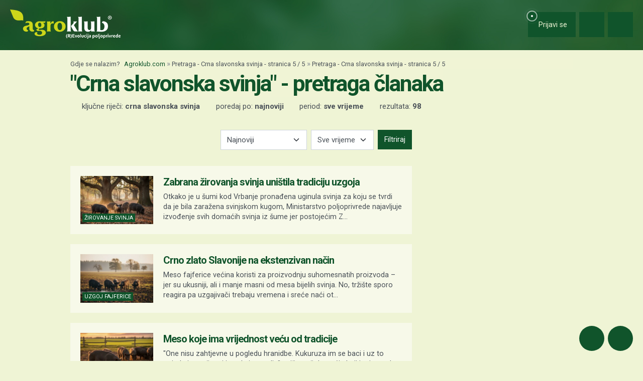

--- FILE ---
content_type: text/html; charset=utf-8
request_url: https://www.agroklub.com/pretraga/?query=Crna%20slavonska%20svinja&page=5
body_size: 19170
content:
<!doctype html>
<html lang='hr'>
<head>
    <meta charset='utf-8'>
<title>Crna slavonska svinja - Pretraga članaka | Agroklub.com</title>
<meta name='description' content='Pretraga članaka za ključne riječi &quot;Crna slavonska svinja&quot;.'>
<base href='https://www.agroklub.com/'>


<link href='https://cdn.agroklub.com/favicon.ico' rel='icon'>
<link href='https://cdn.agroklub.com/favicon.ico' rel='shortcut icon'>
<meta name='viewport' content='width=device-width, initial-scale=1.0'>
<meta name="robots"  content="max-image-preview:large" >
                                            <link rel="preload" as="image" href="https://cdn.agroklub.com/upload/images/text/thumb/zabrana-zirovanja-svinja-unistila-tradiciju-uzgoja-300x200.jpg" type="image/webp" fetchpriority="high">
                                                                                    <link rel="preload" as="image" href="https://cdn.agroklub.com/upload/images/text/thumb/crno-zlato-slavonije-na-ekstenzivan-nacin-300x200.jpg" type="image/webp" fetchpriority="high">
                                                                                    <link rel="preload" as="image" href="https://cdn.agroklub.com/upload/images/text/thumb/meso-koje-ima-vrijednost-vecu-od-tradicije-300x200.jpg" type="image/webp" fetchpriority="high">
                                                                                    <link rel="preload" as="image" href="https://cdn.agroklub.com/upload/images/text/thumb/zasto-ocuvati-izvorne-pasmine-domacih-zivotinja-300x200.jpg" type="image/webp" fetchpriority="high">
                                                                                    <link rel="preload" as="image" href="https://cdn.agroklub.com/upload/images/text/thumb/svinjokolja-kao-tradicija-300x200.jpg" type="image/webp" fetchpriority="high">
                                             <link rel='stylesheet' href='https://cdn.agroklub.com/css/web.min.css?id=5308948edb19bd65ba5903a9f1392c70'>
    <meta itemprop='name' content='Crna slavonska svinja - Pretraga članaka'>
    <meta itemprop='description' content='Pretraga članaka za ključne riječi &quot;Crna slavonska svinja&quot;.'>


<meta property="fb:app_id" content="188383504537153" />


<meta name='twitter:card' content='summary_large_image'>
    <meta name='twitter:site' content='@agroklub'>
    <meta name='twitter:title' content='Crna slavonska svinja - Pretraga članaka'>
    <meta name='twitter:description' content='Pretraga članaka za ključne riječi &quot;Crna slavonska svinja&quot;.'>


<meta property='og:type' content='article'>
    <meta property='og:site_name' content='Agroklub.com'>
    <meta property='og:title' content='Crna slavonska svinja - Pretraga članaka'>
    <meta property='og:description' content='Pretraga članaka za ključne riječi &quot;Crna slavonska svinja&quot;.'>
    <meta property='og:image' content='https://cdn.agroklub.com/img/agroklub-logotip-social.jpg'>
    <meta property="og:image:width" content="640" />
    <meta property="og:image:height" content="640" />
    <meta property='og:url' content='pretraga/'>
         
    <!-- Global site tag (gtag.js) - Google Analytics -->
<script async src="https://www.googletagmanager.com/gtag/js?id=G-DJXEWDSTDN"></script>
<script>
    window.dataLayer = window.dataLayer || []

    function gtag() { dataLayer.push(arguments) }

    gtag('js', new Date())

	
	
    gtag('config', 'G-DJXEWDSTDN')
    gtag('config', 'G-YE2MMQB0RG')

    </script>
    <script async src="https://pagead2.googlesyndication.com/pagead/js/adsbygoogle.js?client=ca-pub-6835057220593083" crossorigin="anonymous"></script>
<script async="async" src='https://www.googletagservices.com/tag/js/gpt.js'></script>
<script>
    var googletag = googletag || {};
    googletag.cmd = googletag.cmd || [];

    googletag.cmd.push(function () {

        var mappingTop = googletag.sizeMapping()
            .addSize([1660, 0], [[1200, 300], [1200, 150]])
            .addSize([1000, 0], [[1000, 250], [1000, 125], [980, 120], [970, 250], [950, 90], [728, 90]])
            .addSize([768, 0], [[728, 90]])
            .addSize([360, 0], [[360, 90], [336, 280], [336, 168], [336, 84], [300, 250], [300, 150]])
            .build();

        var mappingBody = googletag.sizeMapping()
            .addSize([1000, 0], [[1000, 125], [980, 120], [880, 110], [950, 90], [728, 90]])
            .addSize([768, 0], [[728, 90], [680, 170]])
            .addSize([360, 0], [[360, 90], [336, 280], [336, 336], [336, 168], [336, 84], [300, 600], [300, 300], [300, 250], [300, 150]])
            .build();

        var mappingBodySmall = googletag.sizeMapping()
            .addSize([1660, 0], [[880, 110], [728, 90]])
            .addSize([1040, 0], [[680, 170]])
            .addSize([768, 0], [[300, 600], [300, 300], [300, 250]])
            .addSize([360, 0], [[360, 90], [336, 280], [336, 336], [300, 600], [300, 300], [300, 250], [300, 150]])
            .build();

        var mappingColumn = googletag.sizeMapping()
            .addSize([360, 0], [[360, 90], [336, 280], [336, 336], [300, 600], [300, 300], [300, 250], [300, 150]])
            .build();

        var mappingText = googletag.sizeMapping()
            .addSize([360, 0], [[336, 280], [336, 336], [300, 300], [300, 250]])
            .build();

        var mappingSide = googletag.sizeMapping()
            .addSize([1660, 0], [[180, 720], [180, 360]])
            .addSize([320, 0], [])
            .build();

                                                
            googletag
                            .defineSlot('/1080745/HR_top', [[1200, 300],[1200, 150], [1000, 125],[1000, 250], [970, 250], [950, 90], [300, 250], [300, 150], [336, 280], [336, 168], [336, 84], [360, 90]], 'div-gpt-ad-1516887581044-0')
                                        .defineSizeMapping(mappingTop)
                            .addService(googletag.pubads());


                                                
            googletag
                            .defineSlot('/1080745/HR_body_1', [[300, 250], [1000, 125], [880,110],  [300, 600],  [300, 300], [980, 120], [728, 90], [950, 90], [300, 150], [336, 280], [336, 336], [360, 90]], 'div-gpt-ad-1516887581044-1')
                                        .defineSizeMapping(mappingBody)
                            .addService(googletag.pubads());


                                                
            googletag
                            .defineSlot('/1080745/HR_body_2', [[300, 250], [1000, 125], [880,110],  [300, 300], [980, 120], [728, 90], [950, 90], [300, 150], [336, 280], [336, 336], [360, 90]], 'div-gpt-ad-1516887581044-2')
                                        .defineSizeMapping(mappingBody)
                            .addService(googletag.pubads());


                                                
            googletag
                            .defineSlot('/1080745/HR_body_3', [[300, 250], [1000, 125], [880,110],   [300, 300], [980, 120], [728, 90], [950, 90], [300, 150], [336, 280], [336, 336], [360, 90]], 'div-gpt-ad-1516887581044-3')
                                        .defineSizeMapping(mappingBody)
                            .addService(googletag.pubads());


                                                
            googletag
                            .defineSlot('/1080745/HR_body_4', [[300, 250], [1000, 125], [880,110], [300, 300], [980, 120], [728, 90], [950, 90], [300, 150], [336, 280], [336, 336], [360, 90]], 'div-gpt-ad-1516887581044-4')
                                        .defineSizeMapping(mappingBody)
                            .addService(googletag.pubads());


                                                
            googletag
                            .defineSlot('/1080745/HR_body_small_1', [[300, 300], [680, 170], [300, 250], [728, 90], [630, 90], [880, 110], [300, 150], [336, 280], [360, 90], [300, 600]], 'div-gpt-ad-1516887581044-5')
                                        .defineSizeMapping(mappingBodySmall)
                            .addService(googletag.pubads());


                                                
            googletag
                            .defineSlot('/1080745/HR_body_small_2', [[300, 300], [680, 170], [300, 250], [728, 90], [630, 90], [880, 110], [300, 150], [336, 280], [360, 90], [300, 600]], 'div-gpt-ad-1516887581044-6')
                                        .defineSizeMapping(mappingBodySmall)
                            .addService(googletag.pubads());


                                                
            googletag
                            .defineSlot('/1080745/HR_column_1', [[300, 600], [300, 250], [300, 300], [300, 150]], 'div-gpt-ad-1516887581044-7')
                                        .addService(googletag.pubads());


                                                
            googletag
                            .defineSlot('/1080745/HR_column_2', [[300, 600], [300, 250], [300, 300], [300, 150]], 'div-gpt-ad-1516887581044-8')
                                        .addService(googletag.pubads());


                                                
            googletag
                            .defineSlot('/1080745/HR_side_1', [[180, 720], [180, 360]], 'div-gpt-ad-1516887581044-9')
                                        .defineSizeMapping(mappingSide)
                            .addService(googletag.pubads());


                                                
            googletag
                            .defineSlot('/1080745/HR_side_2', [[180, 720], [180, 360]], 'div-gpt-ad-1516887581044-10')
                                        .defineSizeMapping(mappingSide)
                            .addService(googletag.pubads());


                                                
            googletag
                            .defineSlot('/1080745/agroklub_hr_sticky', [[300, 100], [300, 75]], 'div-gpt-ad-1655461045539-0')
                                        .addService(googletag.pubads());


                                                
            googletag
                            .defineSlot('/1080745/HR_promo_right', [200, 400], 'div-gpt-ad-1665042686600-0')
                                        .addService(googletag.pubads());


                                                
            googletag
                            .defineSlot('/1080745/HR_text_1', [[300, 300], [300, 250], [336, 336], [336, 280]], 'div-gpt-ad-1715601811527-0')
                                        .defineSizeMapping(mappingText)
                            .addService(googletag.pubads());


        
        googletag.pubads().setTargeting('agro_kat', 'pretraga');

                                            googletag.pubads().setTargeting('agro_tekst', '0');
                        
                    googletag.pubads().setTargeting('agro_user', '0');
        
        googletag.pubads().setCentering(true);
		googletag.pubads().enableSingleRequest();
        googletag.pubads().collapseEmptyDivs();
        googletag.enableServices();
    });
</script>
    <script
    src="https://cdn.userway.org/widget.js"
    data-color='#10542B'
    data-account='DlcQGe7YGD'
></script>    <script src="https://kit.fontawesome.com/3cf8be0fbf.js" crossorigin="anonymous" defer></script>
</head>
<body>

<header class="d-print-none" id='tablist-header' role='banner'>
    <div class='header-spacer' style='display: none;'></div>

    <div class='wrapper-header  header-portal '>
        <div class='container-fluid'>
            <div class='header-logotip d-none d-md-block'>
                <a href='' aria-label="Agroklub">
    <img src='https://cdn.agroklub.com/img/agroklub-logotip.png' width='220' height='58' alt='Agroklub logo' title='Agroklub' loading="lazy">
</a>
            </div>

            <div class='header-logotip-mobile d-md-none'>
                <a href='' aria-label="Agroklub">
    <img src="https://cdn.agroklub.com/img/agroklub-logotip-mobile.png" width="132" height="35" alt='Agroklub logo' title='Agroklub' loading="lazy">
</a>
            </div>

            <div class='header-logotip-scroll' style='display: none;'>
                <p>
    <a href='' class='website-title'>Agroklub</a>

            <span class='heading-title'>
            \ &quot;Crna slavonska svinja&quot; - pretraga članaka        </span>
    </p>            </div>

            <div class='header-menu'>
                <ul class='list-inline'>
        <li class='list-inline-item'>
        <a href='prijava/?redirect_url=https://www.agroklub.com/pretraga/' class='btn btn-user-action px-3'>
            <span class='pulse-click'>
                <img src='https://cdn.agroklub.com/img/animation/pulse.svg' width="44" height="44" alt="Pulsna animacija">
            </span>
            <span>
                <i class='far fa-fw fa-lg fa-user me-1 d-inline'></i>
                <span class="d-none d-sm-inline"> Prijavi se</span>
            </span>
        </a>
    </li>
    
        <li class='list-inline-item'>
        <button
            data-bs-target="#collapse-search"
            data-parent='#tablist-header'
            class='btn btn-fixed btn-fixed-xxl btn-user-action'
            data-bs-toggle='collapse'
            aria-expanded='false'
            aria-controls='collapse-search'
            aria-label="Close"
            id='btn-collapse-search'
        >
            <i class='far fa-fw fa-lg fa-search'></i>
        </button>
    </li>
    
    <li class='list-inline-item'>
        <a
            href='#show-navigation'
            data-parent='#tablist-header'
            class='btn btn-fixed btn-fixed-xxl btn-user-action'
            data-bs-toggle='collapse'
            aria-expanded='false'
            aria-controls='show-navigation'
            aria-label="Navigation"
            id='btn-show-navigation'
        >
                        <i class='far fa-fw fa-lg fa-bars'></i>
        </a>
    </li>
</ul>
            </div>

            <div class='clearfix'></div>
        </div>
    </div>

    

        <div
        class='wrapper-navigation d-print-none collapse  wrapper-navigation-portal '
        role='tabpanel'
        id='collapse-search'
    >
        <div class='container'>
            <div class='card mb-0'>
                <div class='card-body'>
                        <p class="h6 text-uppercase mb-3">
    <span class="badge bg-primary text-white">
        Pretraga tekstova
    </span>
</p>

<form method='post' action='pretraga/'>
    <input type="hidden" name="_token" value="evZmOxvqicsBEvSEhDFnZrkX3PKSVqLARxdz7muG" autocomplete="off">    <div class='row'>
        <div class='col-12'>
            <div class='mb-3'>
                <input
                    type='text'
                    name='query'
                    value='Crna slavonska svinja'
                    placeholder='Ključne riječi...'
                    maxlength='80'
                    class='form-control'
                >
            </div>
        </div>
    </div>
    <div class="row">
        <div class='col-12'>
            <div class='mb-3'>
                <label for='category' class='col-form-label col-form-label-sm text-white'>
                    Kategorija
                </label>
                <select name='text_category_id' class='form-select'>
                    <option value=''>Sve kategorije</option>
                                        <option
                        value='88'
                        
                    >
                        Agro prognoza
                    </option>
                                        <option
                        value='85'
                        
                    >
                        Agrohobi
                    </option>
                                        <option
                        value='157'
                        
                    >
                        Eko proizvodnja
                    </option>
                                        <option
                        value='184'
                        
                    >
                        Financiranje
                    </option>
                                        <option
                        value='129'
                        
                    >
                        Kolumna
                    </option>
                                        <option
                        value='169'
                        
                    >
                        Pčelarstvo
                    </option>
                                        <option
                        value='83'
                        
                    >
                        Poljoprivredne vijesti
                    </option>
                                        <option
                        value='93'
                        
                    >
                        Povrćarstvo
                    </option>
                                        <option
                        value='171'
                        
                    >
                        Prehrambena industrija
                    </option>
                                        <option
                        value='89'
                        
                    >
                        Ratarstvo
                    </option>
                                        <option
                        value='168'
                        
                    >
                        Ribarstvo
                    </option>
                                        <option
                        value='86'
                        
                    >
                        Sajmovi i događanja
                    </option>
                                        <option
                        value='128'
                        
                    >
                        Seoski turizam
                    </option>
                                        <option
                        value='90'
                        
                    >
                        Stočarstvo
                    </option>
                                        <option
                        value='170'
                        
                    >
                        Šumarstvo
                    </option>
                                        <option
                        value='94'
                        
                    >
                        Ukrasno i ljekovito bilje
                    </option>
                                        <option
                        value='92'
                        
                    >
                        Vinogradarstvo
                    </option>
                                        <option
                        value='91'
                        
                    >
                        Voćarstvo
                    </option>
                                    </select>
            </div>
        </div>
    </div>
    <div class="row">
        <div class='col-12 col-sm-6'>
            <div class='mb-3'>
                <label for='sort' class='col-form-label col-form-label-sm text-white'>
                    Poredaj po
                </label>
                <select name='sort' class='form-select'>
                                        <option
                        value='newest'
                        
                    >
                        Najnoviji
                    </option>
                                        <option
                        value='oldest'
                        
                    >
                        Najstariji
                    </option>
                                        <option
                        value='relevance'
                        
                    >
                        Relevantni
                    </option>
                                        <option
                        value='most_views'
                        
                    >
                        Najviše čitanja
                    </option>
                                        <option
                        value='most_comments'
                        
                    >
                        Najviše komentara
                    </option>
                                    </select>
            </div>
        </div>

        <div class='col-12 col-sm-6'>
            <div class='mb-3'>
                <label for='period' class='col-form-label col-form-label-sm text-white'>
                    Period
                </label>
                <select name='period' class='form-select'>
                                        <option
                        value='all'
                        
                    >
                        Sve vrijeme
                    </option>
                                        <option
                        value='year'
                        
                    >
                        Godina
                    </option>
                                        <option
                        value='month'
                        
                    >
                        Mjesec
                    </option>
                                        <option
                        value='week'
                        
                    >
                        Tjedan
                    </option>
                                    </select>
            </div>
        </div>
    </div>

    <div class='mb-3 text-end'>
        <button
            type='submit'
            class='btn btn-secondary'
            data-after-submit-value='Pričekajte...'
        >
            Pretraži
        </button>
    </div>
</form>
                </div>
            </div>
        </div>
    </div>
    
    <div class='wrapper-navigation d-print-none collapse  wrapper-navigation-portal '  role='tabpanel' id='show-navigation'>
        <div class='inner-navigation right'>
            <!-- Start Sidebar -->

<div class="custom-icons-container">
    <div class="row">
        <span class="d-flex active-icon" data-index="1">
            <i class="far fa-newspaper fa-fw me-1 fa-visible"></i>
        </span>
    </div>
    <div class="row">
        <span class="d-flex "  data-index="2">
            <i class="far fa-bullhorn fa-fw me-1 fa-visible"></i>
        </span>
    </div>
    <div class="row">
        <span class="d-flex " data-index="3">
            <i class="far fa-database fa-fw me-1 fa-visible"></i>
        </span>
    </div>
    <div class="row">
        <span class="d-flex " data-index="4">
            <i class="far fa-comment-alt fa-fw me-1 fa-visible"></i>
        </span>
    </div>
        
</div>

<div class="custom-nav-container" seamless="seamless">
        <ul id="custom-nav-1" class="navbar-nav custom-show">
        <li class="nav-title">
            <a href="">
                Poljoprivredni portal
            </a>
        </li>
                <li class="nav-item dropdown">
                        <div class="d-flex justify-content-between">
                <a class="nav-link" href="">
                    <p class="nav-link dropdown-link">
                        Poljoprivredne teme
                    </p>
                </a>
                <button class="nav-link dropdown-toggle">
                    <i class="fa fa-plus dropdown-icon"></i>
                </button>
            </div>
                        <ul
                                class="dropdown-menu"
                            >
                                <li>
                    <a class="dropdown-item " href="ratarstvo/">
                        Ratarstvo
                    </a>
                </li>
                                <li>
                    <a class="dropdown-item " href="stocarstvo/">
                        Stočarstvo
                    </a>
                </li>
                                <li>
                    <a class="dropdown-item " href="vocarstvo/">
                        Voćarstvo
                    </a>
                </li>
                                <li>
                    <a class="dropdown-item " href="vinogradarstvo/">
                        Vinogradarstvo
                    </a>
                </li>
                                <li>
                    <a class="dropdown-item " href="povrcarstvo/">
                        Povrćarstvo
                    </a>
                </li>
                                <li>
                    <a class="dropdown-item " href="hortikultura/">
                        Ukrasno i ljekovito bilje
                    </a>
                </li>
                                <li>
                    <a class="dropdown-item " href="ribarstvo/">
                        Ribarstvo
                    </a>
                </li>
                                <li>
                    <a class="dropdown-item " href="pcelarstvo/">
                        Pčelarstvo
                    </a>
                </li>
                                <li>
                    <a class="dropdown-item " href="prehrambena-industrija/">
                        Prehrambena industrija
                    </a>
                </li>
                                <li>
                    <a class="dropdown-item " href="eko-proizvodnja/">
                        Eko proizvodnja
                    </a>
                </li>
                            </ul>
        </li>
                <li class="nav-item dropdown">
                        <div class="d-flex justify-content-between">
                <a class="nav-link" href="poljoprivredne-vijesti/">
                    <p class="nav-link dropdown-link">
                        Novosti i događanja
                    </p>
                </a>
                <button class="nav-link dropdown-toggle">
                    <i class="fa fa-plus dropdown-icon"></i>
                </button>
            </div>
                        <ul
                                class="dropdown-menu"
                            >
                                <li>
                    <a class="dropdown-item " href="poljoprivredne-vijesti/">
                        Poljoprivredne vijesti
                    </a>
                </li>
                                <li>
                    <a class="dropdown-item " href="sajmovi-dogadjanja/">
                        Sajmovi i događanja
                    </a>
                </li>
                                <li>
                    <a class="dropdown-item " href="raspored-sajmova/">
                        Kalendar događanja
                    </a>
                </li>
                                <li>
                    <a class="dropdown-item " href="kolumna/">
                        Kolumna
                    </a>
                </li>
                            </ul>
        </li>
                <li class="nav-item dropdown">
                        <div class="d-flex justify-content-between">
                <a class="nav-link" href="financiranje/">
                    <p class="nav-link dropdown-link">
                        Agro Plus
                    </p>
                </a>
                <button class="nav-link dropdown-toggle">
                    <i class="fa fa-plus dropdown-icon"></i>
                </button>
            </div>
                        <ul
                                class="dropdown-menu"
                            >
                                <li>
                    <a class="dropdown-item " href="agro-hobi/">
                        Agrohobi
                    </a>
                </li>
                                <li>
                    <a class="dropdown-item " href="agro-meteo/">
                        Agro prognoza
                    </a>
                </li>
                                <li>
                    <a class="dropdown-item " href="seoski-turizam/">
                        Seoski turizam
                    </a>
                </li>
                                <li>
                    <a class="dropdown-item " href="sumarstvo">
                        Šumarstvo
                    </a>
                </li>
                                <li>
                    <a class="dropdown-item " href="financiranje/">
                        Financiranje
                    </a>
                </li>
                                <li>
                    <a class="dropdown-item " href="ankete/">
                        Ankete
                    </a>
                </li>
                            </ul>
        </li>
                <li class="nav-item dropdown">
                        <div class="d-flex justify-content-between">
                <a class="nav-link" href="agrogalerija/">
                    <p class="nav-link dropdown-link">
                        Foto, video i dokumenti
                    </p>
                </a>
                <button class="nav-link dropdown-toggle">
                    <i class="fa fa-plus dropdown-icon"></i>
                </button>
            </div>
                        <ul
                                class="dropdown-menu"
                            >
                                <li>
                    <a class="dropdown-item " href="agrogalerija/">
                        Foto prilozi
                    </a>
                </li>
                                <li>
                    <a class="dropdown-item " href="video-prilozi/">
                        Video prilozi
                    </a>
                </li>
                                <li>
                    <a class="dropdown-item " href="dokumenti/">
                        Dokumenti
                    </a>
                </li>
                            </ul>
        </li>
            </ul>
    
        <ul id="custom-nav-2" class="navbar-nav ">
        <li class="nav-title">
            <a href="poljoprivredni-oglasnik/">
                Poljoprivredni oglasnik
            </a>
        </li>
                <li class="nav-item dropdown">
                        <a class="nav-link " href="poljoprivredni-oglasnik/poljoprivredna-zemljista/">
                <p class="nav-link dropdown-link">
                    Poljoprivredna zemljišta
                </p>
            </a>
                        <ul
                                class="dropdown-menu"
                            >
                            </ul>
        </li>
                <li class="nav-item dropdown">
                        <a class="nav-link " href="poljoprivredni-oglasnik/ponuda-poslova/">
                <p class="nav-link dropdown-link">
                    Radna mjesta
                </p>
            </a>
                        <ul
                                class="dropdown-menu"
                            >
                            </ul>
        </li>
                <li class="nav-item dropdown">
                        <div class="d-flex justify-content-between">
                <a class="nav-link" href="poljoprivredni-oglasnik/mehanizacija/">
                    <p class="nav-link dropdown-link">
                        Mehanizacija
                    </p>
                </a>
                <button class="nav-link dropdown-toggle">
                    <i class="fa fa-plus dropdown-icon"></i>
                </button>
            </div>
                        <ul
                                class="dropdown-menu"
                            >
                                <li>
                    <a class="dropdown-item " href="poljoprivredni-oglasnik/traktori/">
                        Traktori
                    </a>
                </li>
                                <li>
                    <a class="dropdown-item " href="poljoprivredni-oglasnik/malceri/">
                        Malčeri
                    </a>
                </li>
                                <li>
                    <a class="dropdown-item " href="poljoprivredni-oglasnik/traktorske-prikolice-cisterne/">
                        Prikolice i cisterne
                    </a>
                </li>
                                <li>
                    <a class="dropdown-item " href="poljoprivredni-oglasnik/atomizeri-prskalice/">
                        Atomizeri i prskalice
                    </a>
                </li>
                                <li>
                    <a class="dropdown-item " href="poljoprivredni-oglasnik/obrada-tla/">
                        Obrada tla
                    </a>
                </li>
                                <li>
                    <a class="dropdown-item " href="poljoprivredni-oglasnik/motokultivatori/">
                        Motokultivatori i motokopačice
                    </a>
                </li>
                                <li>
                    <a class="dropdown-item " href="poljoprivredni-oglasnik/kombajni/">
                        Kombajni
                    </a>
                </li>
                                <li>
                    <a class="dropdown-item " href="poljoprivredni-oglasnik/sijacice/">
                        Sijačice
                    </a>
                </li>
                                <li>
                    <a class="dropdown-item " href="poljoprivredni-oglasnik/vilicari-utovarivaci/">
                        Viličari i utovarivači
                    </a>
                </li>
                                <li>
                    <a class="dropdown-item " href="poljoprivredni-oglasnik/gospodarska-vozila/">
                        Gospodarska vozila
                    </a>
                </li>
                            </ul>
        </li>
                <li class="nav-item dropdown">
                        <div class="d-flex justify-content-between">
                <a class="nav-link" href="poljoprivredni-oglasnik/alati/">
                    <p class="nav-link dropdown-link">
                        Alati i oruđa
                    </p>
                </a>
                <button class="nav-link dropdown-toggle">
                    <i class="fa fa-plus dropdown-icon"></i>
                </button>
            </div>
                        <ul
                                class="dropdown-menu"
                            >
                                <li>
                    <a class="dropdown-item " href="poljoprivredni-oglasnik/motorne-pile/">
                        Motorne pile
                    </a>
                </li>
                                <li>
                    <a class="dropdown-item " href="poljoprivredni-oglasnik/kosilice-trimeri/">
                        Kosilice i trimeri
                    </a>
                </li>
                                <li>
                    <a class="dropdown-item " href="poljoprivredni-oglasnik/vrtni-alati">
                        Vrtni alati
                    </a>
                </li>
                            </ul>
        </li>
                <li class="nav-item dropdown">
                        <div class="d-flex justify-content-between">
                <a class="nav-link" href="poljoprivredni-oglasnik/oprema-dijelovi/">
                    <p class="nav-link dropdown-link">
                        Oprema i dijelovi
                    </p>
                </a>
                <button class="nav-link dropdown-toggle">
                    <i class="fa fa-plus dropdown-icon"></i>
                </button>
            </div>
                        <ul
                                class="dropdown-menu"
                            >
                                <li>
                    <a class="dropdown-item " href="poljoprivredni-oglasnik/radna-zastitna-odjeca/">
                        Radna i zaštitna odjeća
                    </a>
                </li>
                                <li>
                    <a class="dropdown-item " href="poljoprivredni-oglasnik/plastenici-staklenici-skladista/">
                        Plastenici i skladišta
                    </a>
                </li>
                                <li>
                    <a class="dropdown-item " href="poljoprivredni-oglasnik/navodnjavanje-oprema/">
                        Oprema za navodnjavanje
                    </a>
                </li>
                                <li>
                    <a class="dropdown-item " href="poljoprivredni-oglasnik/enoloski-preparati/">
                        Enološki preparati i oprema
                    </a>
                </li>
                                <li>
                    <a class="dropdown-item " href="poljoprivredni-oglasnik/gume/">
                        Gume
                    </a>
                </li>
                                <li>
                    <a class="dropdown-item " href="poljoprivredni-oglasnik/rezervni-dijelovi/">
                        Rezervni dijelovi
                    </a>
                </li>
                                <li>
                    <a class="dropdown-item " href="poljoprivredni-oglasnik/gradjevinski-materijal/">
                        Građevinski materijal
                    </a>
                </li>
                                <li>
                    <a class="dropdown-item " href="poljoprivredni-oglasnik/ulja-maziva-tekucine-filteri/">
                        Ulja, maziva, tekućine i filteri
                    </a>
                </li>
                                <li>
                    <a class="dropdown-item " href="poljoprivredni-oglasnik/oprema-prerada/">
                        Oprema za preradu
                    </a>
                </li>
                                <li>
                    <a class="dropdown-item " href="poljoprivredni-oglasnik/ograde-pletiva-elektricni-pastiri/">
                        Ograde, pletiva i električni pastiri
                    </a>
                </li>
                                <li>
                    <a class="dropdown-item " href="poljoprivredni-oglasnik/rasvjeta">
                        Rasvjeta
                    </a>
                </li>
                            </ul>
        </li>
                <li class="nav-item dropdown">
                        <div class="d-flex justify-content-between">
                <a class="nav-link" href="poljoprivredni-oglasnik/poljoprivredni-proizvodi/">
                    <p class="nav-link dropdown-link">
                        Poljoprivredni proizvodi
                    </p>
                </a>
                <button class="nav-link dropdown-toggle">
                    <i class="fa fa-plus dropdown-icon"></i>
                </button>
            </div>
                        <ul
                                class="dropdown-menu"
                            >
                                <li>
                    <a class="dropdown-item " href="poljoprivredni-oglasnik/stocna-hrana/">
                        Stočna hrana
                    </a>
                </li>
                                <li>
                    <a class="dropdown-item " href="poljoprivredni-oglasnik/vina-rakije/">
                        Vina, likeri i rakije
                    </a>
                </li>
                                <li>
                    <a class="dropdown-item " href="poljoprivredni-oglasnik/sirevi-mlijecni-proizvodi/">
                        Sirevi i mliječni proizvodi
                    </a>
                </li>
                                <li>
                    <a class="dropdown-item " href="poljoprivredni-oglasnik/domace-zivotinje/">
                        Domaće životinje
                    </a>
                </li>
                            </ul>
        </li>
                <li class="nav-item dropdown">
                        <div class="d-flex justify-content-between">
                <a class="nav-link" href="poljoprivredni-oglasnik/sadni-materijal/">
                    <p class="nav-link dropdown-link">
                        Sadni materijal
                    </p>
                </a>
                <button class="nav-link dropdown-toggle">
                    <i class="fa fa-plus dropdown-icon"></i>
                </button>
            </div>
                        <ul
                                class="dropdown-menu"
                            >
                                <li>
                    <a class="dropdown-item " href="poljoprivredni-oglasnik/vocne-sadnice/">
                        Voćne sadnice
                    </a>
                </li>
                                <li>
                    <a class="dropdown-item " href="poljoprivredni-oglasnik/sjeme-zitarice-uljarice/">
                        Sjeme žitarica, uljarica i šećerne repe
                    </a>
                </li>
                                <li>
                    <a class="dropdown-item " href="poljoprivredni-oglasnik/ukrasno-zacinsko-ljekovito-bilje/">
                        Ukrasno, začinsko i ljekovito bilje
                    </a>
                </li>
                                <li>
                    <a class="dropdown-item " href="poljoprivredni-oglasnik/sjeme-voce-povrce/">
                        Sjeme voća i povrća
                    </a>
                </li>
                                <li>
                    <a class="dropdown-item " href="poljoprivredni-oglasnik/krmno-bilje-travne-smjese/">
                        Krmno bilje i travne smjese
                    </a>
                </li>
                            </ul>
        </li>
                <li class="nav-item dropdown">
                        <div class="d-flex justify-content-between">
                <a class="nav-link" href="poljoprivredni-oglasnik/usluge/">
                    <p class="nav-link dropdown-link">
                        Usluge i ostalo
                    </p>
                </a>
                <button class="nav-link dropdown-toggle">
                    <i class="fa fa-plus dropdown-icon"></i>
                </button>
            </div>
                        <ul
                                class="dropdown-menu"
                            >
                                <li>
                    <a class="dropdown-item " href="poljoprivredni-oglasnik/knjige-casopisi/">
                        Knjige i časopisi
                    </a>
                </li>
                                <li>
                    <a class="dropdown-item " href="poljoprivredni-oglasnik/edukacije-osposobljavanja/">
                        Edukacije i osposobljavanje
                    </a>
                </li>
                                <li>
                    <a class="dropdown-item " href="poljoprivredni-oglasnik/ruralni-turizam/">
                        Ruralni turizam
                    </a>
                </li>
                                <li>
                    <a class="dropdown-item " href="poljoprivredni-oglasnik/igracke/">
                        Igračke
                    </a>
                </li>
                                <li>
                    <a class="dropdown-item " href="poljoprivredni-oglasnik/ambalaza">
                        Ambalaža
                    </a>
                </li>
                            </ul>
        </li>
                <li class="nav-item dropdown">
                        <div class="d-flex justify-content-between">
                <a class="nav-link" href="poljoprivredni-oglasnik/zastitna-sredstva-gnojiva/">
                    <p class="nav-link dropdown-link">
                        Zaštitna sredstva i gnojiva
                    </p>
                </a>
                <button class="nav-link dropdown-toggle">
                    <i class="fa fa-plus dropdown-icon"></i>
                </button>
            </div>
                        <ul
                                class="dropdown-menu"
                            >
                                <li>
                    <a class="dropdown-item " href="poljoprivredni-oglasnik/fungicidi/">
                        Fungicidi
                    </a>
                </li>
                                <li>
                    <a class="dropdown-item " href="poljoprivredni-oglasnik/herbicidi/">
                        Herbicidi
                    </a>
                </li>
                                <li>
                    <a class="dropdown-item " href="poljoprivredni-oglasnik/insekticidi/">
                        Insekticidi
                    </a>
                </li>
                                <li>
                    <a class="dropdown-item " href="poljoprivredni-oglasnik/zastita-sjemena/">
                        Zaštita sjemena
                    </a>
                </li>
                                <li>
                    <a class="dropdown-item " href="poljoprivredni-oglasnik/ostala-szb/">
                        Ostala sredstva za zaštitu bilja
                    </a>
                </li>
                                <li>
                    <a class="dropdown-item " href="poljoprivredni-oglasnik/deratizacija-dezinsekcija/">
                        Deratizacija i dezinsekcija
                    </a>
                </li>
                                <li>
                    <a class="dropdown-item " href="poljoprivredni-oglasnik/gnojiva/">
                        Gnojiva
                    </a>
                </li>
                            </ul>
        </li>
                <li class="nav-item dropdown">
                        <div class="d-flex justify-content-between">
                <a class="nav-link" href="poljoprivredni-oglasnik/pcelarska-oprema">
                    <p class="nav-link dropdown-link">
                        Pčelarska oprema
                    </p>
                </a>
                <button class="nav-link dropdown-toggle">
                    <i class="fa fa-plus dropdown-icon"></i>
                </button>
            </div>
                        <ul
                                class="dropdown-menu"
                            >
                                <li>
                    <a class="dropdown-item " href="poljoprivredni-oglasnik/kosnice-dijelovi">
                        Košnice i dijelovi
                    </a>
                </li>
                                <li>
                    <a class="dropdown-item " href="poljoprivredni-oglasnik/satna-osnova-vosak">
                        Satna osnova i vosak
                    </a>
                </li>
                                <li>
                    <a class="dropdown-item " href="poljoprivredni-oglasnik/pcelarski-pribor">
                        Pčelarski pribor
                    </a>
                </li>
                                <li>
                    <a class="dropdown-item " href="poljoprivredni-oglasnik/hrana-dodaci-pcele">
                        Hrana i dodaci za pčele
                    </a>
                </li>
                                <li>
                    <a class="dropdown-item " href="poljoprivredni-oglasnik/lijecenje-zastita-pcela">
                        Liječenje i zaštita pčela
                    </a>
                </li>
                                <li>
                    <a class="dropdown-item " href="poljoprivredni-oglasnik/matice-pcele">
                        Matice i pčele
                    </a>
                </li>
                            </ul>
        </li>
                <li class="nav-item dropdown">
                        <div class="d-flex justify-content-between">
                <a class="nav-link" href="poljoprivredni-oglasnik/oprema-farme">
                    <p class="nav-link dropdown-link">
                        Oprema za farme
                    </p>
                </a>
                <button class="nav-link dropdown-toggle">
                    <i class="fa fa-plus dropdown-icon"></i>
                </button>
            </div>
                        <ul
                                class="dropdown-menu"
                            >
                                <li>
                    <a class="dropdown-item " href="poljoprivredni-oglasnik/napajanje-hranidba-zivotinja">
                        Napajanje i hranidba životinja
                    </a>
                </li>
                                <li>
                    <a class="dropdown-item " href="poljoprivredni-oglasnik/oprema-staje-farme">
                        Oprema za staje i farme
                    </a>
                </li>
                                <li>
                    <a class="dropdown-item " href="poljoprivredni-oglasnik/muznja-oprema-mlijeko">
                        Mužnja i oprema za mlijeko
                    </a>
                </li>
                                <li>
                    <a class="dropdown-item " href="poljoprivredni-oglasnik/higijena-farme-njega-zivotinja">
                        Higijena farme i njega životinja
                    </a>
                </li>
                                <li>
                    <a class="dropdown-item " href="poljoprivredni-oglasnik/oznacavanje-reprodukcija-zivotinja">
                        Označavanje, kontrola i reprodukcija životinja
                    </a>
                </li>
                                <li>
                    <a class="dropdown-item " href="poljoprivredni-oglasnik/konjicka-oprema">
                        Konjička oprema
                    </a>
                </li>
                            </ul>
        </li>
            </ul>
    
        <ul id="custom-nav-3" class="navbar-nav ">
        <li class="nav-title">
            <a href="agrobaza/">
                Baze podataka
            </a>
        </li>
                <li class="nav-item dropdown">
                        <div class="d-flex justify-content-between">
                <a class="nav-link" href="zastitna-sredstva/">
                    <p class="nav-link dropdown-link">
                        Zaštitna sredstva
                    </p>
                </a>
                <button class="nav-link dropdown-toggle">
                    <i class="fa fa-plus dropdown-icon"></i>
                </button>
            </div>
                        <ul
                                class="dropdown-menu"
                            >
                                <li>
                    <a class="dropdown-item " href="zastitna-sredstva/herbicidi-1/">
                        Herbicidi
                    </a>
                </li>
                                <li>
                    <a class="dropdown-item " href="zastitna-sredstva/fungicidi-2/">
                        Fungicidi
                    </a>
                </li>
                                <li>
                    <a class="dropdown-item " href="zastitna-sredstva/insekticidi-3/">
                        Insekticidi
                    </a>
                </li>
                                <li>
                    <a class="dropdown-item " href="zastitna-sredstva/ostala-sredstva-57/">
                        Ostala sredstva
                    </a>
                </li>
                            </ul>
        </li>
                <li class="nav-item dropdown">
                        <div class="d-flex justify-content-between">
                <a class="nav-link" href="gnojiva/">
                    <p class="nav-link dropdown-link">
                        Gnojiva
                    </p>
                </a>
                <button class="nav-link dropdown-toggle">
                    <i class="fa fa-plus dropdown-icon"></i>
                </button>
            </div>
                        <ul
                                class="dropdown-menu"
                            >
                                <li>
                    <a class="dropdown-item " href="gnojiva/mineralna-gnojiva/">
                        Mineralna gnojiva
                    </a>
                </li>
                                <li>
                    <a class="dropdown-item " href="gnojiva/organska-gnojiva/">
                        Organska gnojiva
                    </a>
                </li>
                                <li>
                    <a class="dropdown-item " href="gnojiva/poboljsivaci-tla/">
                        Poboljšivači tla
                    </a>
                </li>
                            </ul>
        </li>
                <li class="nav-item dropdown">
                        <div class="d-flex justify-content-between">
                <a class="nav-link" href="sortna-lista/">
                    <p class="nav-link dropdown-link">
                        Biljne vrste i sorte
                    </p>
                </a>
                <button class="nav-link dropdown-toggle">
                    <i class="fa fa-plus dropdown-icon"></i>
                </button>
            </div>
                        <ul
                                class="dropdown-menu"
                            >
                                <li>
                    <a class="dropdown-item " href="sortna-lista/voce/">
                        Voće
                    </a>
                </li>
                                <li>
                    <a class="dropdown-item " href="sortna-lista/povrce/">
                        Povrće
                    </a>
                </li>
                                <li>
                    <a class="dropdown-item " href="sortna-lista/vinova-loza/">
                        Vinova loza
                    </a>
                </li>
                                <li>
                    <a class="dropdown-item " href="sortna-lista/zitarice/">
                        Žitarice
                    </a>
                </li>
                                <li>
                    <a class="dropdown-item " href="sortna-lista/repa-krumpir/">
                        Repa i krumpir
                    </a>
                </li>
                                <li>
                    <a class="dropdown-item " href="sortna-lista/krmno-bilje/">
                        Krmno bilje
                    </a>
                </li>
                                <li>
                    <a class="dropdown-item " href="sortna-lista/uljarice-predivo-bilje/">
                        Uljarice i predivo bilje
                    </a>
                </li>
                                <li>
                    <a class="dropdown-item " href="sortna-lista/ljekovito-bilje/">
                        Ljekovito bilje
                    </a>
                </li>
                            </ul>
        </li>
                <li class="nav-item dropdown">
                        <div class="d-flex justify-content-between">
                <a class="nav-link" href="baza-stocarstva/">
                    <p class="nav-link dropdown-link">
                        Stočarstvo
                    </p>
                </a>
                <button class="nav-link dropdown-toggle">
                    <i class="fa fa-plus dropdown-icon"></i>
                </button>
            </div>
                        <ul
                                class="dropdown-menu"
                            >
                                <li>
                    <a class="dropdown-item " href="baza-stocarstva/svinjogojstvo/">
                        Svinjogojstvo
                    </a>
                </li>
                                <li>
                    <a class="dropdown-item " href="baza-stocarstva/govedarstvo/">
                        Govedarstvo
                    </a>
                </li>
                                <li>
                    <a class="dropdown-item " href="baza-stocarstva/konjogojstvo/">
                        Konjogojstvo
                    </a>
                </li>
                                <li>
                    <a class="dropdown-item " href="baza-stocarstva/kozarstvo/">
                        Kozarstvo
                    </a>
                </li>
                                <li>
                    <a class="dropdown-item " href="baza-stocarstva/ovcarstvo/">
                        Ovčarstvo
                    </a>
                </li>
                                <li>
                    <a class="dropdown-item " href="baza-stocarstva/male-zivotinje/">
                        Male životinje
                    </a>
                </li>
                                <li>
                    <a class="dropdown-item " href="baza-stocarstva/peradarstvo/">
                        Peradarstvo
                    </a>
                </li>
                                <li>
                    <a class="dropdown-item " href="baza-stocarstva/pcelarstvo/">
                        Pčelarstvo
                    </a>
                </li>
                            </ul>
        </li>
                <li class="nav-item dropdown">
                        <a class="nav-link " href="potpore/">
                <p class="nav-link dropdown-link">
                    Isplaćene potpore
                </p>
            </a>
                        <ul
                                class="dropdown-menu"
                            >
                            </ul>
        </li>
                <li class="nav-item dropdown">
                        <a class="nav-link " href="trziste/">
                <p class="nav-link dropdown-link">
                    Tržište
                </p>
            </a>
                        <ul
                                class="dropdown-menu"
                            >
                            </ul>
        </li>
                <li class="nav-item dropdown">
                        <a class="nav-link " href="vrijeme/">
                <p class="nav-link dropdown-link">
                    Vremenska prognoza
                </p>
            </a>
                        <ul
                                class="dropdown-menu"
                            >
                            </ul>
        </li>
            </ul>
    
        <ul id="custom-nav-4" class="navbar-nav ">
        <li class="nav-title">
            <a href="klub/">
                KLUB, društvena mreža
            </a>
        </li>

        <li class="nav-title">
            Zadnje aktivnosti
                    </li>
                <li class="w-90 px-2">
            <small>Zadnje aktivnosti korisnika mogu vidjeti samo registrirani korisnici.</small>
        </li>
        
        <li class="nav-title">
            Online korisnici
                    </li>
                <li class="w-90 px-2">
            <small>Online korisnike Agrokluba mogu vidjeti samo registirani korisnici.</small>
        </li>
        
                <li class="w-90 mt-3">
            Za potpune funkcionalnosti ovih servisa, <b><a href="https://www.agroklub.com/prijava/">prijavi se</a></b>.
        </li>
                
    </ul>
    
    <ul id="custom-nav-5" class="navbar-nav">
        <li class="nav-title"></li>
                            </ul>

    
</div>
<!-- End sidebar -->
        </div>
        
    </div>
</header>

<div class='wrapper-main'>
    <div class='floating-menu sticky-top sticky-top-spacer d-none d-xl-block'>
        <div class='card-side-navigation'>
        <p class='navigation-heading h6 text-uppercase mb-2'>
        <span class='badge bg-primary text-white'>
            <a href='#collapse-navigation-lang' data-bs-toggle='collapse' aria-expanded='false' aria-controls='collapse-navigation-lang'>
                Agroklub Hrvatska
                <i class="far ms-1 me-1 fa-caret-down" id='collapse-navigation-lang-icon'></i>
            </a>
        </span>
        </p>

        
        

        <div class='card scrollbar-gray mb-0'>
            <nav class='collapse show' id='collapse-navigation-menu'>
                <ul class='list-unstyled navigation mb-0'>
                                        <li>
                        <a
                            href='https://www.agroklub.com/'
                            class='align-middle text-uppercase fa-hover'
                                                    >
                        <span class='d-inline-block'>
                            <i class='far fa-newspaper fa-fw text-lg me-1 fa-visible'></i>
                            <i class='fa fa-newspaper fa-fw text-lg me-1 fa-hovered'></i>
                        </span>
                                                        <b>Poljoprivredni portal</b>
                                                    </a>

                        <ul class='list-unstyled'>
                                                        <li>
                                <a
                                                                        data-bs-toggle="collapse"
                                    href="#collapse-navigation-agricultural-topics"
                                    aria-controls="collapse-navigation-agricultural-topics"
                                    aria-expanded="false"
                                                                    >
                                                                        <i
                                        class='fa ms-1 me-1 fa-caret-right'
                                        id='collapse-navigation-icon-agricultural-topics'
                                    ></i>
                                    
                                                                        Poljoprivredne teme
                                                                    </a>

                                                                <ul
                                                                        class="list-unstyled collapse-navigation collapse "
                                    id="collapse-navigation-agricultural-topics"
                                    data-slug="agricultural-topics"
                                                                    >
                                                                        <li>
                                        <a href='ratarstvo/' >
                                            Ratarstvo
                                        </a>
                                    </li>
                                                                        <li>
                                        <a href='stocarstvo/' >
                                            Stočarstvo
                                        </a>
                                    </li>
                                                                        <li>
                                        <a href='vocarstvo/' >
                                            Voćarstvo
                                        </a>
                                    </li>
                                                                        <li>
                                        <a href='vinogradarstvo/' >
                                            Vinogradarstvo
                                        </a>
                                    </li>
                                                                        <li>
                                        <a href='povrcarstvo/' >
                                            Povrćarstvo
                                        </a>
                                    </li>
                                                                        <li>
                                        <a href='hortikultura/' >
                                            Ukrasno i ljekovito bilje
                                        </a>
                                    </li>
                                                                        <li>
                                        <a href='ribarstvo/' >
                                            Ribarstvo
                                        </a>
                                    </li>
                                                                        <li>
                                        <a href='pcelarstvo/' >
                                            Pčelarstvo
                                        </a>
                                    </li>
                                                                        <li>
                                        <a href='prehrambena-industrija/' >
                                            Prehrambena industrija
                                        </a>
                                    </li>
                                                                        <li>
                                        <a href='eko-proizvodnja/' >
                                            Eko proizvodnja
                                        </a>
                                    </li>
                                                                    </ul>
                                                            </li>
                                                        <li>
                                <a
                                                                        data-bs-toggle="collapse"
                                    href="#collapse-navigation-news-events"
                                    aria-controls="collapse-navigation-news-events"
                                    aria-expanded="false"
                                                                    >
                                                                        <i
                                        class='fa ms-1 me-1 fa-caret-right'
                                        id='collapse-navigation-icon-news-events'
                                    ></i>
                                    
                                                                        Novosti i događanja
                                                                    </a>

                                                                <ul
                                                                        class="list-unstyled collapse-navigation collapse "
                                    id="collapse-navigation-news-events"
                                    data-slug="news-events"
                                                                    >
                                                                        <li>
                                        <a href='poljoprivredne-vijesti/' >
                                            Poljoprivredne vijesti
                                        </a>
                                    </li>
                                                                        <li>
                                        <a href='sajmovi-dogadjanja/' >
                                            Sajmovi i događanja
                                        </a>
                                    </li>
                                                                        <li>
                                        <a href='raspored-sajmova/' >
                                            Kalendar događanja
                                        </a>
                                    </li>
                                                                        <li>
                                        <a href='kolumna/' >
                                            Kolumna
                                        </a>
                                    </li>
                                                                    </ul>
                                                            </li>
                                                        <li>
                                <a
                                                                        data-bs-toggle="collapse"
                                    href="#collapse-navigation-agro-plus"
                                    aria-controls="collapse-navigation-agro-plus"
                                    aria-expanded="false"
                                                                    >
                                                                        <i
                                        class='fa ms-1 me-1 fa-caret-right'
                                        id='collapse-navigation-icon-agro-plus'
                                    ></i>
                                    
                                                                        Agro Plus
                                                                    </a>

                                                                <ul
                                                                        class="list-unstyled collapse-navigation collapse "
                                    id="collapse-navigation-agro-plus"
                                    data-slug="agro-plus"
                                                                    >
                                                                        <li>
                                        <a href='agro-hobi/' >
                                            Agrohobi
                                        </a>
                                    </li>
                                                                        <li>
                                        <a href='agro-meteo/' >
                                            Agro prognoza
                                        </a>
                                    </li>
                                                                        <li>
                                        <a href='seoski-turizam/' >
                                            Seoski turizam
                                        </a>
                                    </li>
                                                                        <li>
                                        <a href='sumarstvo' >
                                            Šumarstvo
                                        </a>
                                    </li>
                                                                        <li>
                                        <a href='financiranje/' >
                                            Financiranje
                                        </a>
                                    </li>
                                                                        <li>
                                        <a href='ankete/' >
                                            Ankete
                                        </a>
                                    </li>
                                                                    </ul>
                                                            </li>
                                                        <li>
                                <a
                                                                        data-bs-toggle="collapse"
                                    href="#collapse-navigation-photo-video-document"
                                    aria-controls="collapse-navigation-photo-video-document"
                                    aria-expanded="false"
                                                                    >
                                                                        <i
                                        class='fa ms-1 me-1 fa-caret-right'
                                        id='collapse-navigation-icon-photo-video-document'
                                    ></i>
                                    
                                                                        Foto, video i dokumenti
                                                                    </a>

                                                                <ul
                                                                        class="list-unstyled collapse-navigation collapse "
                                    id="collapse-navigation-photo-video-document"
                                    data-slug="photo-video-document"
                                                                    >
                                                                        <li>
                                        <a href='agrogalerija/' >
                                            Foto prilozi
                                        </a>
                                    </li>
                                                                        <li>
                                        <a href='video-prilozi/' >
                                            Video prilozi
                                        </a>
                                    </li>
                                                                        <li>
                                        <a href='dokumenti/' >
                                            Dokumenti
                                        </a>
                                    </li>
                                                                    </ul>
                                                            </li>
                                                    </ul>
                    </li>
                                        <li>
                        <a
                            href='https://www.agroklub.com/poljoprivredni-oglasnik/'
                            class='align-middle text-uppercase fa-hover'
                                                    >
                        <span class='d-inline-block'>
                            <i class='far fa-bullhorn fa-fw text-lg me-1 fa-visible'></i>
                            <i class='fa fa-bullhorn fa-fw text-lg me-1 fa-hovered'></i>
                        </span>
                                                            Poljoprivredni oglasnik
                                                                                    </a>

                        <ul class='list-unstyled'>
                                                        <li>
                                <a
                                                                        href="poljoprivredni-oglasnik/poljoprivredna-zemljista/"
                                                                    >
                                    
                                                                        Poljoprivredna zemljišta
                                                                    </a>

                                                            </li>
                                                        <li>
                                <a
                                                                        href="poljoprivredni-oglasnik/ponuda-poslova/"
                                                                    >
                                    
                                                                        Radna mjesta
                                                                    </a>

                                                            </li>
                                                        <li>
                                <a
                                                                        data-bs-toggle="collapse"
                                    href="#collapse-navigation-agroad-133"
                                    aria-controls="collapse-navigation-agroad-133"
                                    aria-expanded="false"
                                                                    >
                                                                        <i
                                        class='fa ms-1 me-1 fa-caret-right'
                                        id='collapse-navigation-icon-agroad-133'
                                    ></i>
                                    
                                                                        Mehanizacija
                                                                    </a>

                                                                <ul
                                                                        class="list-unstyled collapse-navigation collapse "
                                    id="collapse-navigation-agroad-133"
                                    data-slug="agroad-133"
                                                                    >
                                                                        <li>
                                        <a href='poljoprivredni-oglasnik/traktori/' >
                                            Traktori
                                        </a>
                                    </li>
                                                                        <li>
                                        <a href='poljoprivredni-oglasnik/malceri/' >
                                            Malčeri
                                        </a>
                                    </li>
                                                                        <li>
                                        <a href='poljoprivredni-oglasnik/traktorske-prikolice-cisterne/' >
                                            Prikolice i cisterne
                                        </a>
                                    </li>
                                                                        <li>
                                        <a href='poljoprivredni-oglasnik/atomizeri-prskalice/' >
                                            Atomizeri i prskalice
                                        </a>
                                    </li>
                                                                        <li>
                                        <a href='poljoprivredni-oglasnik/obrada-tla/' >
                                            Obrada tla
                                        </a>
                                    </li>
                                                                        <li>
                                        <a href='poljoprivredni-oglasnik/motokultivatori/' >
                                            Motokultivatori i motokopačice
                                        </a>
                                    </li>
                                                                        <li>
                                        <a href='poljoprivredni-oglasnik/kombajni/' >
                                            Kombajni
                                        </a>
                                    </li>
                                                                        <li>
                                        <a href='poljoprivredni-oglasnik/sijacice/' >
                                            Sijačice
                                        </a>
                                    </li>
                                                                        <li>
                                        <a href='poljoprivredni-oglasnik/vilicari-utovarivaci/' >
                                            Viličari i utovarivači
                                        </a>
                                    </li>
                                                                        <li>
                                        <a href='poljoprivredni-oglasnik/gospodarska-vozila/' >
                                            Gospodarska vozila
                                        </a>
                                    </li>
                                                                    </ul>
                                                            </li>
                                                        <li>
                                <a
                                                                        data-bs-toggle="collapse"
                                    href="#collapse-navigation-agroad-138"
                                    aria-controls="collapse-navigation-agroad-138"
                                    aria-expanded="false"
                                                                    >
                                                                        <i
                                        class='fa ms-1 me-1 fa-caret-right'
                                        id='collapse-navigation-icon-agroad-138'
                                    ></i>
                                    
                                                                        Alati i oruđa
                                                                    </a>

                                                                <ul
                                                                        class="list-unstyled collapse-navigation collapse "
                                    id="collapse-navigation-agroad-138"
                                    data-slug="agroad-138"
                                                                    >
                                                                        <li>
                                        <a href='poljoprivredni-oglasnik/motorne-pile/' >
                                            Motorne pile
                                        </a>
                                    </li>
                                                                        <li>
                                        <a href='poljoprivredni-oglasnik/kosilice-trimeri/' >
                                            Kosilice i trimeri
                                        </a>
                                    </li>
                                                                        <li>
                                        <a href='poljoprivredni-oglasnik/vrtni-alati' >
                                            Vrtni alati
                                        </a>
                                    </li>
                                                                    </ul>
                                                            </li>
                                                        <li>
                                <a
                                                                        data-bs-toggle="collapse"
                                    href="#collapse-navigation-agroad-134"
                                    aria-controls="collapse-navigation-agroad-134"
                                    aria-expanded="false"
                                                                    >
                                                                        <i
                                        class='fa ms-1 me-1 fa-caret-right'
                                        id='collapse-navigation-icon-agroad-134'
                                    ></i>
                                    
                                                                        Oprema i dijelovi
                                                                    </a>

                                                                <ul
                                                                        class="list-unstyled collapse-navigation collapse "
                                    id="collapse-navigation-agroad-134"
                                    data-slug="agroad-134"
                                                                    >
                                                                        <li>
                                        <a href='poljoprivredni-oglasnik/radna-zastitna-odjeca/' >
                                            Radna i zaštitna odjeća
                                        </a>
                                    </li>
                                                                        <li>
                                        <a href='poljoprivredni-oglasnik/plastenici-staklenici-skladista/' >
                                            Plastenici i skladišta
                                        </a>
                                    </li>
                                                                        <li>
                                        <a href='poljoprivredni-oglasnik/navodnjavanje-oprema/' >
                                            Oprema za navodnjavanje
                                        </a>
                                    </li>
                                                                        <li>
                                        <a href='poljoprivredni-oglasnik/enoloski-preparati/' >
                                            Enološki preparati i oprema
                                        </a>
                                    </li>
                                                                        <li>
                                        <a href='poljoprivredni-oglasnik/gume/' >
                                            Gume
                                        </a>
                                    </li>
                                                                        <li>
                                        <a href='poljoprivredni-oglasnik/rezervni-dijelovi/' >
                                            Rezervni dijelovi
                                        </a>
                                    </li>
                                                                        <li>
                                        <a href='poljoprivredni-oglasnik/gradjevinski-materijal/' >
                                            Građevinski materijal
                                        </a>
                                    </li>
                                                                        <li>
                                        <a href='poljoprivredni-oglasnik/ulja-maziva-tekucine-filteri/' >
                                            Ulja, maziva, tekućine i filteri
                                        </a>
                                    </li>
                                                                        <li>
                                        <a href='poljoprivredni-oglasnik/oprema-prerada/' >
                                            Oprema za preradu
                                        </a>
                                    </li>
                                                                        <li>
                                        <a href='poljoprivredni-oglasnik/ograde-pletiva-elektricni-pastiri/' >
                                            Ograde, pletiva i električni pastiri
                                        </a>
                                    </li>
                                                                        <li>
                                        <a href='poljoprivredni-oglasnik/rasvjeta' >
                                            Rasvjeta
                                        </a>
                                    </li>
                                                                    </ul>
                                                            </li>
                                                        <li>
                                <a
                                                                        data-bs-toggle="collapse"
                                    href="#collapse-navigation-agroad-130"
                                    aria-controls="collapse-navigation-agroad-130"
                                    aria-expanded="false"
                                                                    >
                                                                        <i
                                        class='fa ms-1 me-1 fa-caret-right'
                                        id='collapse-navigation-icon-agroad-130'
                                    ></i>
                                    
                                                                        Poljoprivredni proizvodi
                                                                    </a>

                                                                <ul
                                                                        class="list-unstyled collapse-navigation collapse "
                                    id="collapse-navigation-agroad-130"
                                    data-slug="agroad-130"
                                                                    >
                                                                        <li>
                                        <a href='poljoprivredni-oglasnik/stocna-hrana/' >
                                            Stočna hrana
                                        </a>
                                    </li>
                                                                        <li>
                                        <a href='poljoprivredni-oglasnik/vina-rakije/' >
                                            Vina, likeri i rakije
                                        </a>
                                    </li>
                                                                        <li>
                                        <a href='poljoprivredni-oglasnik/sirevi-mlijecni-proizvodi/' >
                                            Sirevi i mliječni proizvodi
                                        </a>
                                    </li>
                                                                        <li>
                                        <a href='poljoprivredni-oglasnik/domace-zivotinje/' >
                                            Domaće životinje
                                        </a>
                                    </li>
                                                                    </ul>
                                                            </li>
                                                        <li>
                                <a
                                                                        data-bs-toggle="collapse"
                                    href="#collapse-navigation-agroad-131"
                                    aria-controls="collapse-navigation-agroad-131"
                                    aria-expanded="false"
                                                                    >
                                                                        <i
                                        class='fa ms-1 me-1 fa-caret-right'
                                        id='collapse-navigation-icon-agroad-131'
                                    ></i>
                                    
                                                                        Sadni materijal
                                                                    </a>

                                                                <ul
                                                                        class="list-unstyled collapse-navigation collapse "
                                    id="collapse-navigation-agroad-131"
                                    data-slug="agroad-131"
                                                                    >
                                                                        <li>
                                        <a href='poljoprivredni-oglasnik/vocne-sadnice/' >
                                            Voćne sadnice
                                        </a>
                                    </li>
                                                                        <li>
                                        <a href='poljoprivredni-oglasnik/sjeme-zitarice-uljarice/' >
                                            Sjeme žitarica, uljarica i šećerne repe
                                        </a>
                                    </li>
                                                                        <li>
                                        <a href='poljoprivredni-oglasnik/ukrasno-zacinsko-ljekovito-bilje/' >
                                            Ukrasno, začinsko i ljekovito bilje
                                        </a>
                                    </li>
                                                                        <li>
                                        <a href='poljoprivredni-oglasnik/sjeme-voce-povrce/' >
                                            Sjeme voća i povrća
                                        </a>
                                    </li>
                                                                        <li>
                                        <a href='poljoprivredni-oglasnik/krmno-bilje-travne-smjese/' >
                                            Krmno bilje i travne smjese
                                        </a>
                                    </li>
                                                                    </ul>
                                                            </li>
                                                        <li>
                                <a
                                                                        data-bs-toggle="collapse"
                                    href="#collapse-navigation-agroad-174"
                                    aria-controls="collapse-navigation-agroad-174"
                                    aria-expanded="false"
                                                                    >
                                                                        <i
                                        class='fa ms-1 me-1 fa-caret-right'
                                        id='collapse-navigation-icon-agroad-174'
                                    ></i>
                                    
                                                                        Usluge i ostalo
                                                                    </a>

                                                                <ul
                                                                        class="list-unstyled collapse-navigation collapse "
                                    id="collapse-navigation-agroad-174"
                                    data-slug="agroad-174"
                                                                    >
                                                                        <li>
                                        <a href='poljoprivredni-oglasnik/knjige-casopisi/' >
                                            Knjige i časopisi
                                        </a>
                                    </li>
                                                                        <li>
                                        <a href='poljoprivredni-oglasnik/edukacije-osposobljavanja/' >
                                            Edukacije i osposobljavanje
                                        </a>
                                    </li>
                                                                        <li>
                                        <a href='poljoprivredni-oglasnik/ruralni-turizam/' >
                                            Ruralni turizam
                                        </a>
                                    </li>
                                                                        <li>
                                        <a href='poljoprivredni-oglasnik/igracke/' >
                                            Igračke
                                        </a>
                                    </li>
                                                                        <li>
                                        <a href='poljoprivredni-oglasnik/ambalaza' >
                                            Ambalaža
                                        </a>
                                    </li>
                                                                    </ul>
                                                            </li>
                                                        <li>
                                <a
                                                                        data-bs-toggle="collapse"
                                    href="#collapse-navigation-agroad-132"
                                    aria-controls="collapse-navigation-agroad-132"
                                    aria-expanded="false"
                                                                    >
                                                                        <i
                                        class='fa ms-1 me-1 fa-caret-right'
                                        id='collapse-navigation-icon-agroad-132'
                                    ></i>
                                    
                                                                        Zaštitna sredstva i gnojiva
                                                                    </a>

                                                                <ul
                                                                        class="list-unstyled collapse-navigation collapse "
                                    id="collapse-navigation-agroad-132"
                                    data-slug="agroad-132"
                                                                    >
                                                                        <li>
                                        <a href='poljoprivredni-oglasnik/fungicidi/' >
                                            Fungicidi
                                        </a>
                                    </li>
                                                                        <li>
                                        <a href='poljoprivredni-oglasnik/herbicidi/' >
                                            Herbicidi
                                        </a>
                                    </li>
                                                                        <li>
                                        <a href='poljoprivredni-oglasnik/insekticidi/' >
                                            Insekticidi
                                        </a>
                                    </li>
                                                                        <li>
                                        <a href='poljoprivredni-oglasnik/zastita-sjemena/' >
                                            Zaštita sjemena
                                        </a>
                                    </li>
                                                                        <li>
                                        <a href='poljoprivredni-oglasnik/ostala-szb/' >
                                            Ostala sredstva za zaštitu bilja
                                        </a>
                                    </li>
                                                                        <li>
                                        <a href='poljoprivredni-oglasnik/deratizacija-dezinsekcija/' >
                                            Deratizacija i dezinsekcija
                                        </a>
                                    </li>
                                                                        <li>
                                        <a href='poljoprivredni-oglasnik/gnojiva/' >
                                            Gnojiva
                                        </a>
                                    </li>
                                                                    </ul>
                                                            </li>
                                                        <li>
                                <a
                                                                        data-bs-toggle="collapse"
                                    href="#collapse-navigation-agroad-194"
                                    aria-controls="collapse-navigation-agroad-194"
                                    aria-expanded="false"
                                                                    >
                                                                        <i
                                        class='fa ms-1 me-1 fa-caret-right'
                                        id='collapse-navigation-icon-agroad-194'
                                    ></i>
                                    
                                                                        Pčelarska oprema
                                                                    </a>

                                                                <ul
                                                                        class="list-unstyled collapse-navigation collapse "
                                    id="collapse-navigation-agroad-194"
                                    data-slug="agroad-194"
                                                                    >
                                                                        <li>
                                        <a href='poljoprivredni-oglasnik/kosnice-dijelovi' >
                                            Košnice i dijelovi
                                        </a>
                                    </li>
                                                                        <li>
                                        <a href='poljoprivredni-oglasnik/satna-osnova-vosak' >
                                            Satna osnova i vosak
                                        </a>
                                    </li>
                                                                        <li>
                                        <a href='poljoprivredni-oglasnik/pcelarski-pribor' >
                                            Pčelarski pribor
                                        </a>
                                    </li>
                                                                        <li>
                                        <a href='poljoprivredni-oglasnik/hrana-dodaci-pcele' >
                                            Hrana i dodaci za pčele
                                        </a>
                                    </li>
                                                                        <li>
                                        <a href='poljoprivredni-oglasnik/lijecenje-zastita-pcela' >
                                            Liječenje i zaštita pčela
                                        </a>
                                    </li>
                                                                        <li>
                                        <a href='poljoprivredni-oglasnik/matice-pcele' >
                                            Matice i pčele
                                        </a>
                                    </li>
                                                                    </ul>
                                                            </li>
                                                        <li>
                                <a
                                                                        data-bs-toggle="collapse"
                                    href="#collapse-navigation-agroad-203"
                                    aria-controls="collapse-navigation-agroad-203"
                                    aria-expanded="false"
                                                                    >
                                                                        <i
                                        class='fa ms-1 me-1 fa-caret-right'
                                        id='collapse-navigation-icon-agroad-203'
                                    ></i>
                                    
                                                                        Oprema za farme
                                                                    </a>

                                                                <ul
                                                                        class="list-unstyled collapse-navigation collapse "
                                    id="collapse-navigation-agroad-203"
                                    data-slug="agroad-203"
                                                                    >
                                                                        <li>
                                        <a href='poljoprivredni-oglasnik/napajanje-hranidba-zivotinja' >
                                            Napajanje i hranidba životinja
                                        </a>
                                    </li>
                                                                        <li>
                                        <a href='poljoprivredni-oglasnik/oprema-staje-farme' >
                                            Oprema za staje i farme
                                        </a>
                                    </li>
                                                                        <li>
                                        <a href='poljoprivredni-oglasnik/muznja-oprema-mlijeko' >
                                            Mužnja i oprema za mlijeko
                                        </a>
                                    </li>
                                                                        <li>
                                        <a href='poljoprivredni-oglasnik/higijena-farme-njega-zivotinja' >
                                            Higijena farme i njega životinja
                                        </a>
                                    </li>
                                                                        <li>
                                        <a href='poljoprivredni-oglasnik/oznacavanje-reprodukcija-zivotinja' >
                                            Označavanje, kontrola i reprodukcija životinja
                                        </a>
                                    </li>
                                                                        <li>
                                        <a href='poljoprivredni-oglasnik/konjicka-oprema' >
                                            Konjička oprema
                                        </a>
                                    </li>
                                                                    </ul>
                                                            </li>
                                                    </ul>
                    </li>
                                        <li>
                        <a
                            href='https://www.agroklub.com/agrobaza/'
                            class='align-middle text-uppercase fa-hover'
                                                    >
                        <span class='d-inline-block'>
                            <i class='far fa-database fa-fw text-lg me-1 fa-visible'></i>
                            <i class='fa fa-database fa-fw text-lg me-1 fa-hovered'></i>
                        </span>
                                                            Baze podataka
                                                                                    </a>

                        <ul class='list-unstyled'>
                                                        <li>
                                <a
                                                                        data-bs-toggle="collapse"
                                    href="#collapse-navigation-pesticides"
                                    aria-controls="collapse-navigation-pesticides"
                                    aria-expanded="false"
                                                                    >
                                                                        <i
                                        class='fa ms-1 me-1 fa-caret-right'
                                        id='collapse-navigation-icon-pesticides'
                                    ></i>
                                    
                                                                        Zaštitna sredstva
                                                                    </a>

                                                                <ul
                                                                        class="list-unstyled collapse-navigation collapse "
                                    id="collapse-navigation-pesticides"
                                    data-slug="pesticides"
                                                                    >
                                                                        <li>
                                        <a href='zastitna-sredstva/herbicidi-1/' >
                                            Herbicidi
                                        </a>
                                    </li>
                                                                        <li>
                                        <a href='zastitna-sredstva/fungicidi-2/' >
                                            Fungicidi
                                        </a>
                                    </li>
                                                                        <li>
                                        <a href='zastitna-sredstva/insekticidi-3/' >
                                            Insekticidi
                                        </a>
                                    </li>
                                                                        <li>
                                        <a href='zastitna-sredstva/ostala-sredstva-57/' >
                                            Ostala sredstva
                                        </a>
                                    </li>
                                                                    </ul>
                                                            </li>
                                                        <li>
                                <a
                                                                        data-bs-toggle="collapse"
                                    href="#collapse-navigation-fertilizers"
                                    aria-controls="collapse-navigation-fertilizers"
                                    aria-expanded="false"
                                                                    >
                                                                        <i
                                        class='fa ms-1 me-1 fa-caret-right'
                                        id='collapse-navigation-icon-fertilizers'
                                    ></i>
                                    
                                                                        Gnojiva
                                                                    </a>

                                                                <ul
                                                                        class="list-unstyled collapse-navigation collapse "
                                    id="collapse-navigation-fertilizers"
                                    data-slug="fertilizers"
                                                                    >
                                                                        <li>
                                        <a href='gnojiva/mineralna-gnojiva/' >
                                            Mineralna gnojiva
                                        </a>
                                    </li>
                                                                        <li>
                                        <a href='gnojiva/organska-gnojiva/' >
                                            Organska gnojiva
                                        </a>
                                    </li>
                                                                        <li>
                                        <a href='gnojiva/poboljsivaci-tla/' >
                                            Poboljšivači tla
                                        </a>
                                    </li>
                                                                    </ul>
                                                            </li>
                                                        <li>
                                <a
                                                                        data-bs-toggle="collapse"
                                    href="#collapse-navigation-plants"
                                    aria-controls="collapse-navigation-plants"
                                    aria-expanded="false"
                                                                    >
                                                                        <i
                                        class='fa ms-1 me-1 fa-caret-right'
                                        id='collapse-navigation-icon-plants'
                                    ></i>
                                    
                                                                        Biljne vrste i sorte
                                                                    </a>

                                                                <ul
                                                                        class="list-unstyled collapse-navigation collapse "
                                    id="collapse-navigation-plants"
                                    data-slug="plants"
                                                                    >
                                                                        <li>
                                        <a href='sortna-lista/voce/' >
                                            Voće
                                        </a>
                                    </li>
                                                                        <li>
                                        <a href='sortna-lista/povrce/' >
                                            Povrće
                                        </a>
                                    </li>
                                                                        <li>
                                        <a href='sortna-lista/vinova-loza/' >
                                            Vinova loza
                                        </a>
                                    </li>
                                                                        <li>
                                        <a href='sortna-lista/zitarice/' >
                                            Žitarice
                                        </a>
                                    </li>
                                                                        <li>
                                        <a href='sortna-lista/repa-krumpir/' >
                                            Repa i krumpir
                                        </a>
                                    </li>
                                                                        <li>
                                        <a href='sortna-lista/krmno-bilje/' >
                                            Krmno bilje
                                        </a>
                                    </li>
                                                                        <li>
                                        <a href='sortna-lista/uljarice-predivo-bilje/' >
                                            Uljarice i predivo bilje
                                        </a>
                                    </li>
                                                                        <li>
                                        <a href='sortna-lista/ljekovito-bilje/' >
                                            Ljekovito bilje
                                        </a>
                                    </li>
                                                                    </ul>
                                                            </li>
                                                        <li>
                                <a
                                                                        data-bs-toggle="collapse"
                                    href="#collapse-navigation-livestock"
                                    aria-controls="collapse-navigation-livestock"
                                    aria-expanded="false"
                                                                    >
                                                                        <i
                                        class='fa ms-1 me-1 fa-caret-right'
                                        id='collapse-navigation-icon-livestock'
                                    ></i>
                                    
                                                                        Stočarstvo
                                                                    </a>

                                                                <ul
                                                                        class="list-unstyled collapse-navigation collapse "
                                    id="collapse-navigation-livestock"
                                    data-slug="livestock"
                                                                    >
                                                                        <li>
                                        <a href='baza-stocarstva/svinjogojstvo/' >
                                            Svinjogojstvo
                                        </a>
                                    </li>
                                                                        <li>
                                        <a href='baza-stocarstva/govedarstvo/' >
                                            Govedarstvo
                                        </a>
                                    </li>
                                                                        <li>
                                        <a href='baza-stocarstva/konjogojstvo/' >
                                            Konjogojstvo
                                        </a>
                                    </li>
                                                                        <li>
                                        <a href='baza-stocarstva/kozarstvo/' >
                                            Kozarstvo
                                        </a>
                                    </li>
                                                                        <li>
                                        <a href='baza-stocarstva/ovcarstvo/' >
                                            Ovčarstvo
                                        </a>
                                    </li>
                                                                        <li>
                                        <a href='baza-stocarstva/male-zivotinje/' >
                                            Male životinje
                                        </a>
                                    </li>
                                                                        <li>
                                        <a href='baza-stocarstva/peradarstvo/' >
                                            Peradarstvo
                                        </a>
                                    </li>
                                                                        <li>
                                        <a href='baza-stocarstva/pcelarstvo/' >
                                            Pčelarstvo
                                        </a>
                                    </li>
                                                                    </ul>
                                                            </li>
                                                        <li>
                                <a
                                                                        href="potpore/"
                                                                    >
                                    
                                                                        Isplaćene potpore
                                                                    </a>

                                                            </li>
                                                        <li>
                                <a
                                                                        href="trziste/"
                                                                    >
                                    
                                                                        Tržište
                                                                    </a>

                                                            </li>
                                                        <li>
                                <a
                                                                        href="vrijeme/"
                                                                    >
                                    
                                                                        Vremenska prognoza
                                                                    </a>

                                                            </li>
                                                    </ul>
                    </li>
                                        <li>
                        <a
                            href='https://www.agroklub.com/klub/'
                            class='align-middle text-uppercase fa-hover'
                                                    >
                        <span class='d-inline-block'>
                            <i class='far fa-comment-alt fa-fw text-lg me-1 fa-visible'></i>
                            <i class='fa fa-comment-alt fa-fw text-lg me-1 fa-hovered'></i>
                        </span>
                                                            KLUB, društvena mreža
                                                                                    </a>

                        <ul class='list-unstyled'>
                                                    </ul>
                    </li>
                                    </ul>
            </nav>
        </div>
    </div>
    </div>

    <div class='floating-users sticky-top sticky-top-spacer d-none d-xl-block bg-tertiary'>
        <div class='card-activities'>
    <h2 class='h6 text-uppercase mb-3 me-2'>
        <span class='badge web-footer-bg text-start'>
            <a
                href='#collapse-navigation-activity'
                data-bs-toggle='collapse'
                aria-expanded='true'
                aria-controls='collapse-navigation-activity'
                class='text-decoration-none'
                style="color: #212529;"
            >
                Zadnje aktivnosti
            </a>
        </span>
    </h2>

    <div class='collapse show' id='collapse-navigation-activity'>
                        <div class="mb-3 px-2">
            <small>Zadnje aktivnosti korisnika mogu vidjeti samo registrirani korisnici.</small>
        </div>
            </div>
</div>

        <div class='card-online-users'>
    <h2 class='h6 text-uppercase mb-3 me-2'>
        <span class='badge web-footer-bg text-start'>
            <a
                href='#collapse-navigation-online'
                data-bs-toggle='collapse'
                aria-expanded='true'
                aria-controls='collapse-navigation-online'
                class='text-decoration-none'
                style="color: #212529;"
            >
                Online korisnici
            </a>
        </span>
    </h2>

    <div class='collapse show' id='collapse-navigation-online'>
                        <div class="mb-3 px-2">
            <small>Online korisnike Agrokluba mogu vidjeti samo registirani korisnici.</small>
        </div>
            </div>
</div>

        <div class="mb-3 px-2">
    Za potpune funkcionalnosti ovih servisa, <b><a href="https://www.agroklub.com/prijava/">prijavi se</a></b>.
</div>
        <div class="hide-on-mobile">
    <h2 class='h6 text-uppercase mb-3 me-2'>
        <span class='badge web-footer-bg text-start'>Promo</span>
    </h2>
    <div class="mb-3 px-2">
        <!-- /1080745/HR_promo_right -->
    <div class='card-banner d-print-none' id='div-gpt-ad-1665042686600-0'>
        <script>
            googletag.cmd.push(function () { googletag.display('div-gpt-ad-1665042686600-0'); });
        </script>
    </div>
    </div>
</div>
    </div>

    <div class='container'>
        <!-- /1080745/HR_top -->
    <div class='card-banner d-print-none' id='div-gpt-ad-1516887581044-0'>
        <script>
            googletag.cmd.push(function () { googletag.display('div-gpt-ad-1516887581044-0'); });
        </script>
    </div>
        
        <div class='d-print-none'>
            <div class='bg-tertiary mb-1'>
                <ol class='breadcrumb d-none d-md-flex'>
    <li class='float-start pe-2 text-muted'><small>Gdje se nalazim?</small></li>

            <li class='breadcrumb-item'><small><a href='' class="primary-link">Agroklub.com</a></small></li>
                                            <li class='breadcrumb-item active'><small>Pretraga - Crna slavonska svinja - stranica 5 / 5</small></li>
                                                <li class='breadcrumb-item active'><small>Pretraga - Crna slavonska svinja - stranica 5 / 5</small></li>
                        </ol>
            </div>

                    </div>

                    <div class="d-flex justify-content-between align-items-center">
                <h1
                    class='text-primary bg-tertiary fw-bold pt-1 '
                    style="margin-top: -0.4rem;"
                >
                    &quot;Crna slavonska svinja&quot; - pretraga članaka                </h1>
                            </div>
        
        
                    
<div class='card'>
    <ul class='list-inline text-muted text-lowercase'>
                <li class='list-inline-item'>
            <i class='far fa-search'></i> Ključne riječi: <b>Crna slavonska svinja</b>
        </li>
        
        
        <li class='list-inline-item'>
            <i class='far fa-sort'></i> Poredaj po: <b>Najnoviji</b>
        </li>
        <li class='list-inline-item'>
            <i class='far fa-calendar'></i> Period: <b>Sve vrijeme</b>
        </li>
        <li class='list-inline-item'>
            <i class='far fa-bullseye'></i> Rezultata: <b>98</b>
        </li>
    </ul>
</div>

<div class='row'>
    <div class='col-12 col-md-main'>
                    <div class='card mb-0'>
    <div class='card-body p-0 m-0'>
        <form method='post' action='pretraga/' class='d-flex flex-row align-items-center flex-wrap float-end mb-3'>
            <input type="hidden" name="_token" value="evZmOxvqicsBEvSEhDFnZrkX3PKSVqLARxdz7muG" autocomplete="off">            <div class='form-group me-2'>
                <select name='sort' class='form-select'>
                                            <option value='newest' >Najnoviji</option>
                                            <option value='oldest' >Najstariji</option>
                                            <option value='relevance' >Relevantni</option>
                                            <option value='most_views' >Najviše čitanja</option>
                                            <option value='most_comments' >Najviše komentara</option>
                                    </select>
            </div>

            <div class='form-group me-2'>
                <select name='period' class='form-select'>
                                            <option value='all' >Sve vrijeme</option>
                                            <option value='year' >Godina</option>
                                            <option value='month' >Mjesec</option>
                                            <option value='week' >Tjedan</option>
                                    </select>
            </div>

            <input type='hidden' name='query' value='Crna slavonska svinja'>

            <input type='hidden' name='text_category_id' value=''>

            <div class='mb-3'>
                <button type='submit' class='btn btn-primary' data-after-submit-value='Pričekajte...'>
                    Filtriraj
                </button>
            </div>
        </form>
    </div>
</div>
            <div class='row'>
    <div class='col-12 col-md-12'>
        <div class='card'>
            <ul class='nav nav-column nav-column-lg nav-column-quaternary nav-column-border flex-column mb-0'>
                <li class='nav-item'>
                    <a href='stocarstvo/zabrana-zirovanja-svinja-unistila-tradiciju-uzgoja/12544/' class='nav-link'>
                        <span class='row'>
                                                        <span class='col-5 col-sm-4 col-md-3'>
                                <span class='card mb-0'>
                                    
                                     
                                                                            
                                    <img
                                        src="https://cdn.agroklub.com/upload/images/text/thumb/zabrana-zirovanja-svinja-unistila-tradiciju-uzgoja-300x200.jpg"
                                                                                alt="Zabrana žirovanja svinja uništila tradiciju uzgoja"
                                        title="Zabrana žirovanja svinja uništila tradiciju uzgoja"
                                        width="150"
                                        height="100"
                                        class="img-fluid img-fluid-100"
                                    >

                                    <span class='card-img-overlay card-img-overlay-bottom line-height-xs p-1' style='padding-bottom: 5px;'>
                                        <span class='bg-primary text-white text-uppercase text-xs text-box-decoration px-1' style='padding-top: 2px; padding-bottom: 2px;'>
                                            Žirovanje svinja
                                        </span>
                                    </span>
                                </span>
                            </span>
                            
                            <span class='col-7 col-sm-8 col-md-9'>
                                <span class='d-block h5 mb-2'>
                                    <b>Zabrana žirovanja svinja uništila tradiciju uzgoja</b>
                                </span>
                                <span class='text-muted d-none d-lg-block'>
                                                                            Otkako je u šumi kod Vrbanje pronađena uginula svinja za koju se tvrdi da je bila zaražena svinjskom kugom, Ministarstvo poljoprivrede najavljuje izvođenje svih domaćih svinja iz šume jer postojećim Z...
                                                                    </span>
                            </span>
                        </span>
                    </a>
                </li>
            </ul>
        </div>
    </div>
</div>





<div class='row'>
    <div class='col-12 col-md-12'>
        <div class='card'>
            <ul class='nav nav-column nav-column-lg nav-column-quaternary nav-column-border flex-column mb-0'>
                <li class='nav-item'>
                    <a href='stocarstvo/crno-zlato-slavonije-na-ekstenzivan-nacin/12290/' class='nav-link'>
                        <span class='row'>
                                                        <span class='col-5 col-sm-4 col-md-3'>
                                <span class='card mb-0'>
                                    
                                     
                                                                            
                                    <img
                                        src="https://cdn.agroklub.com/upload/images/text/thumb/crno-zlato-slavonije-na-ekstenzivan-nacin-300x200.jpg"
                                                                                alt="Crno zlato Slavonije na ekstenzivan način"
                                        title="Crno zlato Slavonije na ekstenzivan način"
                                        width="150"
                                        height="100"
                                        class="img-fluid img-fluid-100"
                                    >

                                    <span class='card-img-overlay card-img-overlay-bottom line-height-xs p-1' style='padding-bottom: 5px;'>
                                        <span class='bg-primary text-white text-uppercase text-xs text-box-decoration px-1' style='padding-top: 2px; padding-bottom: 2px;'>
                                            Uzgoj fajferice
                                        </span>
                                    </span>
                                </span>
                            </span>
                            
                            <span class='col-7 col-sm-8 col-md-9'>
                                <span class='d-block h5 mb-2'>
                                    <b>Crno zlato Slavonije na ekstenzivan način</b>
                                </span>
                                <span class='text-muted d-none d-lg-block'>
                                                                            Meso fajferice većina koristi za proizvodnju suhomesnatih proizvoda – jer su ukusniji, ali i manje masni od mesa bijelih svinja. No, tržište sporo reagira pa uzgajivači trebaju vremena i sreće naći ot...
                                                                    </span>
                            </span>
                        </span>
                    </a>
                </li>
            </ul>
        </div>
    </div>
</div>





<div class='row'>
    <div class='col-12 col-md-12'>
        <div class='card'>
            <ul class='nav nav-column nav-column-lg nav-column-quaternary nav-column-border flex-column mb-0'>
                <li class='nav-item'>
                    <a href='stocarstvo/meso-koje-ima-vrijednost-vecu-od-tradicije/11730/' class='nav-link'>
                        <span class='row'>
                                                        <span class='col-5 col-sm-4 col-md-3'>
                                <span class='card mb-0'>
                                    
                                     
                                                                            
                                    <img
                                        src="https://cdn.agroklub.com/upload/images/text/thumb/meso-koje-ima-vrijednost-vecu-od-tradicije-300x200.jpg"
                                                                                alt="Meso koje ima vrijednost veću od tradicije"
                                        title="Meso koje ima vrijednost veću od tradicije"
                                        width="150"
                                        height="100"
                                        class="img-fluid img-fluid-100"
                                    >

                                    <span class='card-img-overlay card-img-overlay-bottom line-height-xs p-1' style='padding-bottom: 5px;'>
                                        <span class='bg-primary text-white text-uppercase text-xs text-box-decoration px-1' style='padding-top: 2px; padding-bottom: 2px;'>
                                            Crne slavonske svinje
                                        </span>
                                    </span>
                                </span>
                            </span>
                            
                            <span class='col-7 col-sm-8 col-md-9'>
                                <span class='d-block h5 mb-2'>
                                    <b>Meso koje ima vrijednost veću od tradicije</b>
                                </span>
                                <span class='text-muted d-none d-lg-block'>
                                                                            "One nisu zahtjevne u pogledu hranidbe. Kukuruza im se baci i uz to pojedu i ono što si izvade iz zemlje", priča naš domaćin koji im je pred nama bacio kukuruz u zrnu u tor. Pa smo imali priliku uživa...
                                                                    </span>
                            </span>
                        </span>
                    </a>
                </li>
            </ul>
        </div>
    </div>
</div>





<div class='row'>
    <div class='col-12 col-md-12'>
        <div class='card'>
            <ul class='nav nav-column nav-column-lg nav-column-quaternary nav-column-border flex-column mb-0'>
                <li class='nav-item'>
                    <a href='stocarstvo/zasto-ocuvati-izvorne-pasmine-domacih-zivotinja/11597/' class='nav-link'>
                        <span class='row'>
                                                        <span class='col-5 col-sm-4 col-md-3'>
                                <span class='card mb-0'>
                                    
                                     
                                                                            
                                    <img
                                        src="https://cdn.agroklub.com/upload/images/text/thumb/zasto-ocuvati-izvorne-pasmine-domacih-zivotinja-300x200.jpg"
                                                                                alt="Zašto očuvati izvorne pasmine domaćih životinja?"
                                        title="Zašto očuvati izvorne pasmine domaćih životinja?"
                                        width="150"
                                        height="100"
                                        class="img-fluid img-fluid-100"
                                    >

                                    <span class='card-img-overlay card-img-overlay-bottom line-height-xs p-1' style='padding-bottom: 5px;'>
                                        <span class='bg-primary text-white text-uppercase text-xs text-box-decoration px-1' style='padding-top: 2px; padding-bottom: 2px;'>
                                            Mjere ruralnog razvoja 2014.
                                        </span>
                                    </span>
                                </span>
                            </span>
                            
                            <span class='col-7 col-sm-8 col-md-9'>
                                <span class='d-block h5 mb-2'>
                                    <b>Zašto očuvati izvorne pasmine domaćih životinja?</b>
                                </span>
                                <span class='text-muted d-none d-lg-block'>
                                                                            Hrvatski poljoprivrednik se pita kada će krenuti prvi natječaji za povlačenje sredstava iz Europskog poljoprivrednog fonda za ruralni razvoj. Natječaja još nema jer MPS još nije objavio konkretne proc...
                                                                    </span>
                            </span>
                        </span>
                    </a>
                </li>
            </ul>
        </div>
    </div>
</div>


	<!-- /1080745/HR_body_1 -->
    <div class='card-banner d-print-none' id='div-gpt-ad-1516887581044-1'>
        <script>
            googletag.cmd.push(function () { googletag.display('div-gpt-ad-1516887581044-1'); });
        </script>
    </div>



<div class='row'>
    <div class='col-12 col-md-12'>
        <div class='card'>
            <ul class='nav nav-column nav-column-lg nav-column-quaternary nav-column-border flex-column mb-0'>
                <li class='nav-item'>
                    <a href='stocarstvo/svinjokolja-kao-tradicija/11496/' class='nav-link'>
                        <span class='row'>
                                                        <span class='col-5 col-sm-4 col-md-3'>
                                <span class='card mb-0'>
                                    
                                     
                                                                            
                                    <img
                                        src="https://cdn.agroklub.com/upload/images/text/thumb/svinjokolja-kao-tradicija-300x200.jpg"
                                                                                alt="Svinjokolja kao tradicija"
                                        title="Svinjokolja kao tradicija"
                                        width="150"
                                        height="100"
                                        class="img-fluid img-fluid-100"
                                    >

                                    <span class='card-img-overlay card-img-overlay-bottom line-height-xs p-1' style='padding-bottom: 5px;'>
                                        <span class='bg-primary text-white text-uppercase text-xs text-box-decoration px-1' style='padding-top: 2px; padding-bottom: 2px;'>
                                            Svinjokolja
                                        </span>
                                    </span>
                                </span>
                            </span>
                            
                            <span class='col-7 col-sm-8 col-md-9'>
                                <span class='d-block h5 mb-2'>
                                    <b>Svinjokolja kao tradicija</b>
                                </span>
                                <span class='text-muted d-none d-lg-block'>
                                                                            Lijepo vrijeme veseli mnoge građane Hrvatske, ali ne i Baranjce koji zbog visokih temperatura za ovo doba godine, moraju odgoditi svinjokolju. Svinjokolje ili „kolinja“ se održavaju zimi iz praktičnih...
                                                                    </span>
                            </span>
                        </span>
                    </a>
                </li>
            </ul>
        </div>
    </div>
</div>





<div class='row'>
    <div class='col-12 col-md-12'>
        <div class='card'>
            <ul class='nav nav-column nav-column-lg nav-column-quaternary nav-column-border flex-column mb-0'>
                <li class='nav-item'>
                    <a href='sajmovi-dogadjanja/21-drzavna-stocarska-izlozba-gudovac-2013/10773/' class='nav-link'>
                        <span class='row'>
                                                        <span class='col-5 col-sm-4 col-md-3'>
                                <span class='card mb-0'>
                                    
                                    
                                    <img
                                        src="https://cdn.agroklub.com/img/placeholder/32.png"
                                         data-src="https://cdn.agroklub.com/upload/images/text/thumb/21-drzavna-stocarska-izlozba-gudovac-2013-300x200.jpg"                                         alt="21. Državna stočarska izložba &quot;Gudovac 2013.&quot;"
                                        title="21. Državna stočarska izložba &quot;Gudovac 2013.&quot;"
                                        width="150"
                                        height="100"
                                        class="img-fluid img-fluid-100"
                                    >

                                    <span class='card-img-overlay card-img-overlay-bottom line-height-xs p-1' style='padding-bottom: 5px;'>
                                        <span class='bg-primary text-white text-uppercase text-xs text-box-decoration px-1' style='padding-top: 2px; padding-bottom: 2px;'>
                                            Izložba stoke
                                        </span>
                                    </span>
                                </span>
                            </span>
                            
                            <span class='col-7 col-sm-8 col-md-9'>
                                <span class='d-block h5 mb-2'>
                                    <b>21. Državna stočarska izložba &quot;Gudovac 2013.&quot;</b>
                                </span>
                                <span class='text-muted d-none d-lg-block'>
                                                                            Hrvatska poljoprivredna agencija na 21. Jesenskom međunarodnom bjelovarskom sajmu u Gudovcu od 6.-8. rujna 2013. organizira državnu stočarsku izložbu "Gudovac 2013." u suradnji sa središnjim uzgajivač...
                                                                    </span>
                            </span>
                        </span>
                    </a>
                </li>
            </ul>
        </div>
    </div>
</div>





<div class='row'>
    <div class='col-12 col-md-12'>
        <div class='card'>
            <ul class='nav nav-column nav-column-lg nav-column-quaternary nav-column-border flex-column mb-0'>
                <li class='nav-item'>
                    <a href='stocarstvo/nije-odrezak-prsut-i-pisana-slanina/10461/' class='nav-link'>
                        <span class='row'>
                                                        <span class='col-5 col-sm-4 col-md-3'>
                                <span class='card mb-0'>
                                    
                                    
                                    <img
                                        src="https://cdn.agroklub.com/img/placeholder/32.png"
                                         data-src="https://cdn.agroklub.com/upload/images/text/thumb/nije-odrezak-prsut-i-pisana-slanina-300x200.jpg"                                         alt="Nije odrezak pršut i pisana slanina"
                                        title="Nije odrezak pršut i pisana slanina"
                                        width="150"
                                        height="100"
                                        class="img-fluid img-fluid-100"
                                    >

                                    <span class='card-img-overlay card-img-overlay-bottom line-height-xs p-1' style='padding-bottom: 5px;'>
                                        <span class='bg-primary text-white text-uppercase text-xs text-box-decoration px-1' style='padding-top: 2px; padding-bottom: 2px;'>
                                            Svinjogojstvo
                                        </span>
                                    </span>
                                </span>
                            </span>
                            
                            <span class='col-7 col-sm-8 col-md-9'>
                                <span class='d-block h5 mb-2'>
                                    <b>Nije odrezak pršut i pisana slanina</b>
                                </span>
                                <span class='text-muted d-none d-lg-block'>
                                                                            Rado bismo napisali (čista fantastika) vijest da se po slavonskim šumama i poljima napasaju krda svinja koja će najesen biti prerađena u iberijski pršut, po nekima najbolji nedimljeni pršut na svijetu...
                                                                    </span>
                            </span>
                        </span>
                    </a>
                </li>
            </ul>
        </div>
    </div>
</div>





<div class='row'>
    <div class='col-12 col-md-12'>
        <div class='card'>
            <ul class='nav nav-column nav-column-lg nav-column-quaternary nav-column-border flex-column mb-0'>
                <li class='nav-item'>
                    <a href='sajmovi-dogadjanja/otocki-kulen-najbolji/10106/' class='nav-link'>
                        <span class='row'>
                                                        <span class='col-5 col-sm-4 col-md-3'>
                                <span class='card mb-0'>
                                    
                                    
                                    <img
                                        src="https://cdn.agroklub.com/img/placeholder/32.png"
                                         data-src="https://cdn.agroklub.com/upload/images/text/thumb/otocki-kulen-najbolji-300x200.jpg"                                         alt="Otočki kulen najbolji"
                                        title="Otočki kulen najbolji"
                                        width="150"
                                        height="100"
                                        class="img-fluid img-fluid-100"
                                    >

                                    <span class='card-img-overlay card-img-overlay-bottom line-height-xs p-1' style='padding-bottom: 5px;'>
                                        <span class='bg-primary text-white text-uppercase text-xs text-box-decoration px-1' style='padding-top: 2px; padding-bottom: 2px;'>
                                            Kulenijada
                                        </span>
                                    </span>
                                </span>
                            </span>
                            
                            <span class='col-7 col-sm-8 col-md-9'>
                                <span class='d-block h5 mb-2'>
                                    <b>Otočki kulen najbolji</b>
                                </span>
                                <span class='text-muted d-none d-lg-block'>
                                                                            Kulen Samsona Andabaka iz Otoka proglašen je najboljim na 13. otočkoj kulenijadi koja se održala u organizaciji Grada Otoka i Udruge uzgajatelja crne slavonske pasmine svinja Otok, a sve u sklopu mani...
                                                                    </span>
                            </span>
                        </span>
                    </a>
                </li>
            </ul>
        </div>
    </div>
</div>



	<!-- /1080745/HR_body_2 -->
    <div class='card-banner d-print-none' id='div-gpt-ad-1516887581044-2'>
        <script>
            googletag.cmd.push(function () { googletag.display('div-gpt-ad-1516887581044-2'); });
        </script>
    </div>


<div class='row'>
    <div class='col-12 col-md-12'>
        <div class='card'>
            <ul class='nav nav-column nav-column-lg nav-column-quaternary nav-column-border flex-column mb-0'>
                <li class='nav-item'>
                    <a href='poljoprivredne-vijesti/kulen-zastitni-znak-istocne-hrvatske/9959/' class='nav-link'>
                        <span class='row'>
                                                        <span class='col-5 col-sm-4 col-md-3'>
                                <span class='card mb-0'>
                                    
                                    
                                    <img
                                        src="https://cdn.agroklub.com/img/placeholder/32.png"
                                         data-src="https://cdn.agroklub.com/upload/images/text/thumb/kulen-zastitni-znak-istocne-hrvatske-300x200.jpg"                                         alt="Kulen – zaštitni znak istočne Hrvatske"
                                        title="Kulen – zaštitni znak istočne Hrvatske"
                                        width="150"
                                        height="100"
                                        class="img-fluid img-fluid-100"
                                    >

                                    <span class='card-img-overlay card-img-overlay-bottom line-height-xs p-1' style='padding-bottom: 5px;'>
                                        <span class='bg-primary text-white text-uppercase text-xs text-box-decoration px-1' style='padding-top: 2px; padding-bottom: 2px;'>
                                            Kulen/kulin
                                        </span>
                                    </span>
                                </span>
                            </span>
                            
                            <span class='col-7 col-sm-8 col-md-9'>
                                <span class='d-block h5 mb-2'>
                                    <b>Kulen – zaštitni znak istočne Hrvatske</b>
                                </span>
                                <span class='text-muted d-none d-lg-block'>
                                                                            Kod kušača treba izazvati efekt da ga vuče da uzme novu krišku, da mu se traži još, kao kod svih dobrih „poroka“ gdje dolazi do želje za ponavljanjem radnje. I onda kada kušač kaže da mu je dosta, mor...
                                                                    </span>
                            </span>
                        </span>
                    </a>
                </li>
            </ul>
        </div>
    </div>
</div>





<div class='row'>
    <div class='col-12 col-md-12'>
        <div class='card'>
            <ul class='nav nav-column nav-column-lg nav-column-quaternary nav-column-border flex-column mb-0'>
                <li class='nav-item'>
                    <a href='sajmovi-dogadjanja/slavonski-proizvodi-na-europskom-stolu/9285/' class='nav-link'>
                        <span class='row'>
                                                        <span class='col-5 col-sm-4 col-md-3'>
                                <span class='card mb-0'>
                                    
                                    
                                    <img
                                        src="https://cdn.agroklub.com/img/placeholder/32.png"
                                         data-src="https://cdn.agroklub.com/upload/images/text/thumb/slavonski-proizvodi-na-europskom-stolu-300x200.jpg"                                         alt="Slavonski proizvodi na europskom stolu"
                                        title="Slavonski proizvodi na europskom stolu"
                                        width="150"
                                        height="100"
                                        class="img-fluid img-fluid-100"
                                    >

                                    <span class='card-img-overlay card-img-overlay-bottom line-height-xs p-1' style='padding-bottom: 5px;'>
                                        <span class='bg-primary text-white text-uppercase text-xs text-box-decoration px-1' style='padding-top: 2px; padding-bottom: 2px;'>
                                            Panel diskusija
                                        </span>
                                    </span>
                                </span>
                            </span>
                            
                            <span class='col-7 col-sm-8 col-md-9'>
                                <span class='d-block h5 mb-2'>
                                    <b>Slavonski proizvodi na europskom stolu</b>
                                </span>
                                <span class='text-muted d-none d-lg-block'>
                                                                            Vukovarsko-srijemska županija u okviru svojih aktivnosti na promociji tradicionalnih i autohtonih proizvoda, u suradnji sa zagrebačkim Centrom za kulturu prehrane, organizirala je panel o budućnosti h...
                                                                    </span>
                            </span>
                        </span>
                    </a>
                </li>
            </ul>
        </div>
    </div>
</div>





<div class='row'>
    <div class='col-12 col-md-12'>
        <div class='card'>
            <ul class='nav nav-column nav-column-lg nav-column-quaternary nav-column-border flex-column mb-0'>
                <li class='nav-item'>
                    <a href='sajmovi-dogadjanja/izlozba-izvornih-pasmina-domacih-zivotinja-i-kup-mladih-uzgajivaca-teladi/9088/' class='nav-link'>
                        <span class='row'>
                                                        <span class='col-5 col-sm-4 col-md-3'>
                                <span class='card mb-0'>
                                    
                                    
                                    <img
                                        src="https://cdn.agroklub.com/img/placeholder/32.png"
                                         data-src="https://cdn.agroklub.com/upload/images/text/thumb/izlozba-izvornih-pasmina-domacih-zivotinja-i-kup-mladih-uzgajivaca-teladi-300x200.jpg"                                         alt="Izložba izvornih pasmina domaćih životinja i kup mladih uzgajivača teladi"
                                        title="Izložba izvornih pasmina domaćih životinja i kup mladih uzgajivača teladi"
                                        width="150"
                                        height="100"
                                        class="img-fluid img-fluid-100"
                                    >

                                    <span class='card-img-overlay card-img-overlay-bottom line-height-xs p-1' style='padding-bottom: 5px;'>
                                        <span class='bg-primary text-white text-uppercase text-xs text-box-decoration px-1' style='padding-top: 2px; padding-bottom: 2px;'>
                                            Izložba domaćih životinja
                                        </span>
                                    </span>
                                </span>
                            </span>
                            
                            <span class='col-7 col-sm-8 col-md-9'>
                                <span class='d-block h5 mb-2'>
                                    <b>Izložba izvornih pasmina domaćih životinja i kup mladih uzgajivača tel...</b>
                                </span>
                                <span class='text-muted d-none d-lg-block'>
                                                                            Hrvatska poljoprivredna agencija s ciljem predstavljanja i poticanja uzgoja izvornih i zaštićenih pasmina domaćih životinja organizira VII. izložbu izvornih pasmina domaćih životinja koja će se održat...
                                                                    </span>
                            </span>
                        </span>
                    </a>
                </li>
            </ul>
        </div>
    </div>
</div>





<div class='row'>
    <div class='col-12 col-md-12'>
        <div class='card'>
            <ul class='nav nav-column nav-column-lg nav-column-quaternary nav-column-border flex-column mb-0'>
                <li class='nav-item'>
                    <a href='stocarstvo/crna-slavonska-svinja-autohtona-hrvatska-pasmina-sve-omiljenija-kod-proizvodaca/8580/' class='nav-link'>
                        <span class='row'>
                                                        <span class='col-5 col-sm-4 col-md-3'>
                                <span class='card mb-0'>
                                    
                                    
                                    <img
                                        src="https://cdn.agroklub.com/img/placeholder/32.png"
                                         data-src="https://cdn.agroklub.com/upload/images/text/thumb/crna-slavonska-svinja-autohtona-hrvatska-pasmina-sve-omiljenija-kod-proizvodaca-300x200.jpg"                                         alt="Crna slavonska svinja, autohtona hrvatska pasmina sve omiljenija kod proizvođača"
                                        title="Crna slavonska svinja, autohtona hrvatska pasmina sve omiljenija kod proizvođača"
                                        width="150"
                                        height="100"
                                        class="img-fluid img-fluid-100"
                                    >

                                    <span class='card-img-overlay card-img-overlay-bottom line-height-xs p-1' style='padding-bottom: 5px;'>
                                        <span class='bg-primary text-white text-uppercase text-xs text-box-decoration px-1' style='padding-top: 2px; padding-bottom: 2px;'>
                                            Fajferica
                                        </span>
                                    </span>
                                </span>
                            </span>
                            
                            <span class='col-7 col-sm-8 col-md-9'>
                                <span class='d-block h5 mb-2'>
                                    <b>Crna slavonska svinja, autohtona hrvatska pasmina sve omiljenija kod p...</b>
                                </span>
                                <span class='text-muted d-none d-lg-block'>
                                                                            Crna slavonska svinja, autohtona hrvatska pasmina, poznata kao “fajferica”, koja je godinama bila potcjenjivana pasmina, postaje omiljena i na našem području. Program očuvanja te ugrožene pasmine poče...
                                                                    </span>
                            </span>
                        </span>
                    </a>
                </li>
            </ul>
        </div>
    </div>
</div>




	<!-- /1080745/HR_body_3 -->
    <div class='card-banner d-print-none' id='div-gpt-ad-1516887581044-3'>
        <script>
            googletag.cmd.push(function () { googletag.display('div-gpt-ad-1516887581044-3'); });
        </script>
    </div>

<div class='row'>
    <div class='col-12 col-md-12'>
        <div class='card'>
            <ul class='nav nav-column nav-column-lg nav-column-quaternary nav-column-border flex-column mb-0'>
                <li class='nav-item'>
                    <a href='eko-proizvodnja/preko-ekoloskog-stocarstva-zele-razviti-seoski-turizam/7775/' class='nav-link'>
                        <span class='row'>
                                                        <span class='col-5 col-sm-4 col-md-3'>
                                <span class='card mb-0'>
                                    
                                    
                                    <img
                                        src="https://cdn.agroklub.com/img/placeholder/32.png"
                                         data-src="https://cdn.agroklub.com/upload/images/text/thumb/preko-ekoloskog-stocarstva-zele-razviti-seoski-turizam-300x200.jpg"                                         alt="Preko ekološkog stočarstva žele razviti seoski turizam"
                                        title="Preko ekološkog stočarstva žele razviti seoski turizam"
                                        width="150"
                                        height="100"
                                        class="img-fluid img-fluid-100"
                                    >

                                    <span class='card-img-overlay card-img-overlay-bottom line-height-xs p-1' style='padding-bottom: 5px;'>
                                        <span class='bg-primary text-white text-uppercase text-xs text-box-decoration px-1' style='padding-top: 2px; padding-bottom: 2px;'>
                                            Svinjogojstvo
                                        </span>
                                    </span>
                                </span>
                            </span>
                            
                            <span class='col-7 col-sm-8 col-md-9'>
                                <span class='d-block h5 mb-2'>
                                    <b>Preko ekološkog stočarstva žele razviti seoski turizam</b>
                                </span>
                                <span class='text-muted d-none d-lg-block'>
                                                                            Prva registrirana udruga uzgajivača crnih svinja je u Osječko-baranjskoj županiji, a osnovana je prošle godine, kaže Perica Matijaković, koji sa suprugom Zoricom uzgaja 500 crnih svinja u malom, gotov...
                                                                    </span>
                            </span>
                        </span>
                    </a>
                </li>
            </ul>
        </div>
    </div>
</div>





<div class='row'>
    <div class='col-12 col-md-12'>
        <div class='card'>
            <ul class='nav nav-column nav-column-lg nav-column-quaternary nav-column-border flex-column mb-0'>
                <li class='nav-item'>
                    <a href='sajmovi-dogadjanja/jubilarna-20-drzavna-stocarska-izlozba-gudovac-2012/7274/' class='nav-link'>
                        <span class='row'>
                                                        <span class='col-5 col-sm-4 col-md-3'>
                                <span class='card mb-0'>
                                    
                                    
                                    <img
                                        src="https://cdn.agroklub.com/img/placeholder/32.png"
                                         data-src="https://cdn.agroklub.com/upload/images/text/thumb/jubilarna-20-drzavna-stocarska-izlozba-gudovac-2012-300x200.jpg"                                         alt="Jubilarna 20. državna stočarska izložba &quot;Gudovac 2012.&quot;"
                                        title="Jubilarna 20. državna stočarska izložba &quot;Gudovac 2012.&quot;"
                                        width="150"
                                        height="100"
                                        class="img-fluid img-fluid-100"
                                    >

                                    <span class='card-img-overlay card-img-overlay-bottom line-height-xs p-1' style='padding-bottom: 5px;'>
                                        <span class='bg-primary text-white text-uppercase text-xs text-box-decoration px-1' style='padding-top: 2px; padding-bottom: 2px;'>
                                            Stočarska izložba
                                        </span>
                                    </span>
                                </span>
                            </span>
                            
                            <span class='col-7 col-sm-8 col-md-9'>
                                <span class='d-block h5 mb-2'>
                                    <b>Jubilarna 20. državna stočarska izložba &quot;Gudovac 2012.&quot;</b>
                                </span>
                                <span class='text-muted d-none d-lg-block'>
                                                                            U Gudovcu se od 7.-9. rujna 2012. godine održava najveća i jubilarna 20. državna izložba stoke „Gudovac 2012“, u sklopu isto tako jubilarnog 20. jesenskog međunarodnog bjelovarskog sajma. Najveća je t...
                                                                    </span>
                            </span>
                        </span>
                    </a>
                </li>
            </ul>
        </div>
    </div>
</div>





<div class='row'>
    <div class='col-12 col-md-12'>
        <div class='card'>
            <ul class='nav nav-column nav-column-lg nav-column-quaternary nav-column-border flex-column mb-0'>
                <li class='nav-item'>
                    <a href='sajmovi-dogadjanja/konferencija-europskog-udruzenja-uzgajivaca-i-proizvodaca-svinja/6835/' class='nav-link'>
                        <span class='row'>
                                                        <span class='col-5 col-sm-4 col-md-3'>
                                <span class='card mb-0'>
                                    
                                    
                                    <img
                                        src="https://cdn.agroklub.com/img/placeholder/32.png"
                                         data-src="https://cdn.agroklub.com/upload/images/text/thumb/konferencija-europskog-udruzenja-uzgajivaca-i-proizvodaca-svinja-300x200.jpg"                                         alt="Konferencija Europskog udruženja uzgajivača i proizvođača svinja"
                                        title="Konferencija Europskog udruženja uzgajivača i proizvođača svinja"
                                        width="150"
                                        height="100"
                                        class="img-fluid img-fluid-100"
                                    >

                                    <span class='card-img-overlay card-img-overlay-bottom line-height-xs p-1' style='padding-bottom: 5px;'>
                                        <span class='bg-primary text-white text-uppercase text-xs text-box-decoration px-1' style='padding-top: 2px; padding-bottom: 2px;'>
                                            Konferencija
                                        </span>
                                    </span>
                                </span>
                            </span>
                            
                            <span class='col-7 col-sm-8 col-md-9'>
                                <span class='d-block h5 mb-2'>
                                    <b>Konferencija Europskog udruženja uzgajivača i proizvođača svinja</b>
                                </span>
                                <span class='text-muted d-none d-lg-block'>
                                                                            U Zgrebu od 18.-20. svibnja 2012. godine održati će se godišnja konferencija Europskog udruženja uzgajivača i proizvođača svinja EPSPA 2012.Konferencija je programski koncipirana u dva dijela. Teorijs...
                                                                    </span>
                            </span>
                        </span>
                    </a>
                </li>
            </ul>
        </div>
    </div>
</div>





<div class='row'>
    <div class='col-12 col-md-12'>
        <div class='card'>
            <ul class='nav nav-column nav-column-lg nav-column-quaternary nav-column-border flex-column mb-0'>
                <li class='nav-item'>
                    <a href='stocarstvo/crna-svinja-opet-na-cijeni/5293/' class='nav-link'>
                        <span class='row'>
                                                        <span class='col-5 col-sm-4 col-md-3'>
                                <span class='card mb-0'>
                                    
                                    
                                    <img
                                        src="https://cdn.agroklub.com/img/placeholder/32.png"
                                         data-src="https://cdn.agroklub.com/upload/images/text/thumb/crna-svinja-opet-na-cijeni-300x200.jpg"                                         alt="Crna svinja opet na cijeni"
                                        title="Crna svinja opet na cijeni"
                                        width="150"
                                        height="100"
                                        class="img-fluid img-fluid-100"
                                    >

                                    <span class='card-img-overlay card-img-overlay-bottom line-height-xs p-1' style='padding-bottom: 5px;'>
                                        <span class='bg-primary text-white text-uppercase text-xs text-box-decoration px-1' style='padding-top: 2px; padding-bottom: 2px;'>
                                            Svinjogojstvo
                                        </span>
                                    </span>
                                </span>
                            </span>
                            
                            <span class='col-7 col-sm-8 col-md-9'>
                                <span class='d-block h5 mb-2'>
                                    <b>Crna svinja opet na cijeni</b>
                                </span>
                                <span class='text-muted d-none d-lg-block'>
                                                                            Prije 50-ak godina stanovnica mnogih seoskih dvorišta i salaša - crna slavonska svinja počela je nestajati pred najezdom uvezenih “bijelih” pasmina iz Njemačke, Velike Britanije i Švedske. Pašni uzgoj...
                                                                    </span>
                            </span>
                        </span>
                    </a>
                </li>
            </ul>
        </div>
    </div>
</div>





	<!-- /1080745/HR_body_4 -->
    <div class='card-banner d-print-none' id='div-gpt-ad-1516887581044-4'>
        <script>
            googletag.cmd.push(function () { googletag.display('div-gpt-ad-1516887581044-4'); });
        </script>
    </div>
<div class='row'>
    <div class='col-12 col-md-12'>
        <div class='card'>
            <ul class='nav nav-column nav-column-lg nav-column-quaternary nav-column-border flex-column mb-0'>
                <li class='nav-item'>
                    <a href='stocarstvo/ocuvanje-izvornih-i-zasticenih-domacih-pasmina/2681/' class='nav-link'>
                        <span class='row'>
                                                        <span class='col-5 col-sm-4 col-md-3'>
                                <span class='card mb-0'>
                                    
                                    
                                    <img
                                        src="https://cdn.agroklub.com/img/placeholder/32.png"
                                         data-src="https://cdn.agroklub.com/upload/images/text/thumb/ocuvanje-izvornih-i-zasticenih-domacih-pasmina-300x200.jpg"                                         alt="Očuvanje izvornih i zaštićenih domaćih pasmina"
                                        title="Očuvanje izvornih i zaštićenih domaćih pasmina"
                                        width="150"
                                        height="100"
                                        class="img-fluid img-fluid-100"
                                    >

                                    <span class='card-img-overlay card-img-overlay-bottom line-height-xs p-1' style='padding-bottom: 5px;'>
                                        <span class='bg-primary text-white text-uppercase text-xs text-box-decoration px-1' style='padding-top: 2px; padding-bottom: 2px;'>
                                            Zaštita izvornosti
                                        </span>
                                    </span>
                                </span>
                            </span>
                            
                            <span class='col-7 col-sm-8 col-md-9'>
                                <span class='d-block h5 mb-2'>
                                    <b>Očuvanje izvornih i zaštićenih domaćih pasmina</b>
                                </span>
                                <span class='text-muted d-none d-lg-block'>
                                                                            Crna slavonska i turopoljska svinja, zatim kokoš hrvatica i hrvatska šarena koza uživat će posebnu zaštitu države. Proizlazi to iz Nacionalnog programa očuvanja izvornih i zaštićenih pasmina domaćih ž...
                                                                    </span>
                            </span>
                        </span>
                    </a>
                </li>
            </ul>
        </div>
    </div>
</div>





<div class='row'>
    <div class='col-12 col-md-12'>
        <div class='card'>
            <ul class='nav nav-column nav-column-lg nav-column-quaternary nav-column-border flex-column mb-0'>
                <li class='nav-item'>
                    <a href='poljoprivredne-vijesti/poticaji-u-poljoprivredi/796/' class='nav-link'>
                        <span class='row'>
                                                        <span class='col-5 col-sm-4 col-md-3'>
                                <span class='card mb-0'>
                                    
                                    
                                    <img
                                        src="https://cdn.agroklub.com/img/placeholder/32.png"
                                         data-src="https://cdn.agroklub.com/upload/images/text/thumb/selo-traktor-gnojivo-pijetao-9-300x200.jpg"                                         alt="Poticaji u poljoprivredi"
                                        title="Poticaji u poljoprivredi"
                                        width="150"
                                        height="100"
                                        class="img-fluid img-fluid-100"
                                    >

                                    <span class='card-img-overlay card-img-overlay-bottom line-height-xs p-1' style='padding-bottom: 5px;'>
                                        <span class='bg-primary text-white text-uppercase text-xs text-box-decoration px-1' style='padding-top: 2px; padding-bottom: 2px;'>
                                            Poticaji
                                        </span>
                                    </span>
                                </span>
                            </span>
                            
                            <span class='col-7 col-sm-8 col-md-9'>
                                <span class='d-block h5 mb-2'>
                                    <b>Poticaji u poljoprivredi</b>
                                </span>
                                <span class='text-muted d-none d-lg-block'>
                                                                            Ovim se Zakonom uređuje vrsta i visina novčanih poticaja i naknada u poljoprivredi i ribarstvu, utvrđuju područja na kojima se pojedini novčani poticaji ostvaruju u povećanom, određuju korisnici prava...
                                                                    </span>
                            </span>
                        </span>
                    </a>
                </li>
            </ul>
        </div>
    </div>
</div>
            <div class='card card-tertiary-invert'>
    <div class='card-body'>
        <p class='float-md-start mt-2' style='padding-top: 1px;'>
            <small>
                Stranica <b>5</b> od <b>5</b>.
                Rezultati <b>81</b> - <b>98</b> od <b>98</b>.
            </small>
        </p>

        <ul class='float-md-end pagination mt-0'>
            
                        <li class='page-item'>
                <a class='page-link' href='pretraga/?query=Crna%20slavonska%20svinja&amp;page=4' rel='prev' aria-label="Pagination">
                    <i class='far fa-angle-left'></i>
                </a>
            </li>
            
            
                            <li class='page-item'><a class='page-link' href='pretraga/?query=Crna%20slavonska%20svinja&amp;page=1'>1</a></li>
            
                            <li class='page-item disabled'><span class='page-link'>...</span></li>
            
            
                                            <li class='page-item'>
                    <a class='page-link' href='pretraga/?query=Crna%20slavonska%20svinja&amp;page=3'>
                        3
                    </a>
                </li>
                                                            <li class='page-item'>
                    <a class='page-link' href='pretraga/?query=Crna%20slavonska%20svinja&amp;page=4'>
                        4
                    </a>
                </li>
                                                            <li class='page-item active'>
                    <span class='page-link'>5</span>
                </li>
                            
            
            
            
                        <li class='page-item disabled'>
                <span class='page-link'>
                    <i class='far fa-angle-right'></i>
                </span>
            </li>
                    </ul>
        <div class='clearfix'></div>
    </div>
</div>
			<!-- /1080745/HR_body_small_2 -->
    <div class='card-banner d-print-none' id='div-gpt-ad-1516887581044-6'>
        <script>
            googletag.cmd.push(function () { googletag.display('div-gpt-ad-1516887581044-6'); });
        </script>
    </div>
                        <div class="row">
                <div class="col-12">
                    <div class="alert alert-info" role="alert">
                        Pretragu možete pokušati realizirati i putem <a href="https://www.google.com/search?q=site%3Awww.agroklub.com%20inurl%3Apretraga%20Crna%20slavonska%20svinja" class="alert-link" target="_blank" rel="noopener noreferrer">Google pretraživača</a>.
                    </div>
                </div>
            </div>
                        </div>

    <div class='col-12 col-md-sidebar'>
        <!-- /1080745/HR_column_1 -->
    <div class='card-banner d-print-none' id='div-gpt-ad-1516887581044-7'>
        <script>
            googletag.cmd.push(function () { googletag.display('div-gpt-ad-1516887581044-7'); });
        </script>
    </div>
        <div class='sticky-top sticky-top-spacer'>
            <!-- /1080745/HR_column_2 -->
    <div class='card-banner d-print-none' id='div-gpt-ad-1516887581044-8'>
        <script>
            googletag.cmd.push(function () { googletag.display('div-gpt-ad-1516887581044-8'); });
        </script>
    </div>
        </div>
    </div>
</div>

        
        <div class='floating-actions d-print-none'>
            <ul class='list-inline'>
                
                <li class='list-inline-item'>
    <ul class='list-unstyled list-share' style='display: none;' id='share-list'>
        <li
            class='list-item'
            data-bs-toggle='tooltip'
            data-bs-placement='left'
            title='Podijeli na Facebooku'
        >
            <a
                href="https://www.facebook.com/sharer/sharer.php?u=https%3A%2F%2Fwww.agroklub.com%2Fpretraga%2F"
                class='btn btn-fixed btn-fixed-xxl rounded-circle bg-facebook text-white'
                target='_blank'
                rel="noopener noreferrer"
            >
                <i class='fab fa-lg fa-facebook-f'></i>
            </a>
        </li>

        <li
            class='list-item'
            data-bs-toggle='tooltip'
            data-bs-placement='left'
            title='Podijeli na X-u (ex.Twitteru)'
        >
            <a
                href="https://twitter.com/intent/tweet?url=https%3A%2F%2Fwww.agroklub.com%2Fpretraga%2Fvia=agroklub"
                class='btn btn-fixed btn-fixed-xxl rounded-circle bg-twitter text-white'
                target='_blank'
                rel="noopener noreferrer"
            >
                <i class='fab fa-lg fa-x-twitter'></i>
            </a>
        </li>

        <li
            class='list-item d-lg-none'
            data-bs-toggle='tooltip'
            data-bs-placement='left'
            title='Podijeli putem Vibera'
        >
            <a
                href="viber://forward?text=%20-%20https%3A%2F%2Fwww.agroklub.com%2Fpretraga%2F"
                class='btn btn-fixed btn-fixed-xxl rounded-circle bg-viber text-white'
                target='_blank'
                rel="noopener noreferrer"
            >
                <i class='fab fa-lg fa-viber'></i>
            </a>
        </li>

        <li
            class='list-item d-lg-none'
            data-bs-toggle='tooltip'
            data-bs-placement='left'
            title='Podijeli putem WhatsAppa'
        >
            <a
                href="whatsapp://send?text=%20-%20https%3A%2F%2Fwww.agroklub.com%2Fpretraga%2F"
                data-action="share/whatsapp/share"
                class='btn btn-fixed btn-fixed-xxl rounded-circle bg-whatsapp text-white'
                target='_blank'
                rel="noopener noreferrer"
            >
                <i class='fab fa-lg fa-whatsapp'></i>
            </a>
        </li>

            </ul>

    <button
        type='button'
        class='btn btn-fixed btn-fixed-xxl rounded-circle bg-primary text-white'
        id='share-btn'
        data-bs-toggle='tooltip'
        title='Podijeli'
    >
        <i class='far fa-lg fa-share-alt'></i>
    </button>
</li>
                <li class='list-inline-item'>
    <ul class='list-unstyled list-share' style='display: none;' id='options-list'>
        <li
            class='list-item'
            data-bs-toggle='tooltip'
            data-bs-placement='left'
            title='Isprintaj'
        >
            <a href='javascript:window.print();'
               class='btn btn-fixed btn-fixed-xxl rounded-circle bg-primary text-white align-bottom'
               data-bs-toggle='tooltip'>
                <i class='far fa-lg fa-print'></i>
            </a>
        </li>
        
        <li
            class='list-item'
            data-bs-toggle='tooltip'
            data-bs-placement='left'
            title='Pristupačnost'
        >
            <button type="button"
                    class="btn btn-fixed btn-fixed-xxl rounded-circle bg-primary text-white"
                    id="wai-btn"
                    data-bs-toggle="tooltip"
            >
                <i class="far fa-lg fa-wheelchair"></i>
            </button>
        </li>
    </ul>

    <button
        type='button'
        class='btn btn-fixed btn-fixed-xxl rounded-circle bg-primary text-white'
        id='options-btn'
        data-bs-toggle='tooltip'
        data-bs-html="true"
        title='Dodatne&lt;br&gt;mogućnosti'
    >
        <i class='fa fa-compass fa-lg'></i>
    </button>
</li>
            </ul>
        </div>
    </div>
    <form>
    <div class="modal fade" id="userMessageModal" tabindex="-1" role="dialog" aria-labelledby="userMessageModalLabel" aria-hidden="true">
        <div class="modal-dialog" role="document">
            <div class="modal-content">
                <div class="modal-header">
                    <h5 class="modal-title">Poruka uredništvu</h5>
                    <button type="button" class="btn-close" data-bs-dismiss="modal" aria-label="Close"></button>
                </div>
                <div class="modal-body">
                    <div class="font-size-sm">
                        Imaš važnu priču, temu koju bi Agroklub mogao istražiti, obraditi i objaviti?
                    </div>
                    <div class="font-size-sm mb-3">
                        Javi o čemu se radi, ostavi svoje kontakt podatke i javit će ti se netko iz našeg uredništva.
                    </div>

                    <div class='alert alert-block alert-danger d-none' id="alertBox"></div>

                    <div class='form-group required'>
                        <label for="userEmail">Email</label>
                        <input type="email" name='email' id='userEmail' class='form-control' value=''>
                    </div>
                    <div class='form-group required'>
                        <label for="userPhone">Telefon</label>
                        <input type="text" name='phone' id='userPhone' class='form-control' value=''>
                    </div>
                    <div class='form-group required'>
                        <label for="userMessage">Poruka</label>
                        <textarea rows='5' name='message' id='userMessage' class='form-control'></textarea>
                    </div>
                </div>
                <div class="modal-footer">
                    <button type="button" id="userMessageSend" class="btn btn-primary fa-hover">
                        <span class='d-inline me-1'>
                            <i class='far fa-envelope fa-visible'></i>
                            <i class='fa fa-envelope fa-hovered'></i>
                        </span>
                        Pošalji
                    </button>
                    <button type="button" id="userMessageModalClose" class="btn btn-light" data-bs-dismiss="modal">
                        Zatvori
                    </button>
                </div>
            </div>
        </div>
    </div>
</form>

</div>

<footer class="d-print-none">
    <div class='wrapper-footer  footer-portal '>
        <div class='container'>
            <div class='row'>
                <div class="col-12 col-md-7">
                                            <p class='h6 text-uppercase'>
    <span class='badge bg-tertiary'>
        Prati nas na društvenim mrežama
    </span>
</p>

<p class='mb-4 me-lg-2 me-xl-2 me-xxl-2 d-none d-md-block'>Volimo nove medije i oblike komunikacija. Prati nas na popularnim društvenim mrežama i postani dijelom Agroklub zajednice.</p>

<ul class='list-inline mb-4'>
            <li class='list-inline-item'>
            <a href='https://www.facebook.com/agroklub/' target='_blank' class='btn-social' rel="noopener noreferrer">
                <small class='d-none d-md-block'>Facebook</small>
                <span class='btn btn-tertiary rounded-circle'><i class='fab fa-facebook-f'></i></span>
                <strong>103,5k</strong>
            </a>
        </li>
    
            <li class='list-inline-item'>
            <a href='https://twitter.com/agroklub' target='_blank' class='btn-social' rel="noopener noreferrer">
                <small class='d-none d-md-block'>X (ex.Twitter)</small>
                <span class='btn btn-tertiary rounded-circle'><i class='fab fa-x-twitter'></i></span>
                <strong>1,8k</strong>
            </a>
        </li>
    
            <li class='list-inline-item'>
            <a href='https://www.instagram.com/agroklub/' target='_blank' class='btn-social' rel="noopener noreferrer">
                <small class='d-none d-md-block'>Instagram</small>
                <span class='btn btn-tertiary rounded-circle'><i class='fab fa-instagram'></i></span>
                <strong>13,4k</strong>
            </a>
        </li>
    
            <li class='list-inline-item'>
            <a href='https://www.linkedin.com/company/agroklub' target='_blank' class='btn-social' rel="noopener noreferrer">
                <small class='d-none d-md-block'>LinkedIn</small>
                <span class='btn btn-tertiary rounded-circle'><i class='fab fa-linkedin'></i></span>
                <strong>2,6k</strong>
            </a>
        </li>
    </ul>

                    
                                            <p class='h6 text-uppercase'>
    <span class='badge bg-tertiary'>
        Pridruži nam se u komunikacijskim grupama
    </span>
</p>

<p class='mb-4 d-none d-md-block'>Najznačajnije sadržaje Agrokluba možeš pratiti i putem WhatsApp i Viber grupa. Klikni i pridruži se zajednici poljoprivrednika.</p>
<ul class='list-inline mb-4'>
            <li class='list-inline-item'>
            <a href='https://invite.viber.com/?g2=AQBUAW8WtwyAVVVcSAMQ%2FTdESCJk6VgxqsEXtRmWocVlQcIshT%2B%2Fc%2FwRP7ExoFdu&amp;lang=en' target='_blank' class='btn-social' rel="noopener noreferrer">
                <small class='d-none d-md-block'>Viber</small>
                <span class='btn btn-tertiary rounded-circle'><i class='fab fa-viber'></i></span>
                                    <strong>139</strong>
                            </a>
        </li>
    
            <li class='list-inline-item'>
            <a href='https://www.whatsapp.com/channel/0029Vb5WHgOBVJkwlkCKWn33' target='_blank' class='btn-social' rel="noopener noreferrer">
                <small class='d-none d-md-block'>WhatsApp</small>
                <span class='btn btn-tertiary rounded-circle'><i class='fab fa-whatsapp'></i></span>
                                    <strong>446</strong>
                            </a>
        </li>
    </ul>


                                    </div>
                <div class="col-12 col-md-5">
                                            <p class='h6 text-uppercase'>
    <span class='badge bg-tertiary'>
        Preuzmi mobilnu aplikaciju Agroklub
    </span>
</p>

<p class='mb-4 d-none d-md-block'>Besplatno preuzmi mobilnu aplikaciju Agroklub putem Google Play trgovine i Apple Storea.</p>

<ul class='list-inline mb-4'>
            <li class='list-inline-item'>
            <a href='https://play.google.com/store/apps/details?id=air.com.slink.agroklub' target='_blank' class='btn-social' rel="noopener noreferrer">
                <small class='d-none d-md-block'>Google Play</small>
                <span class='btn btn-tertiary rounded-circle'><i class='fab fa-android'></i></span>
                                    <strong>12,5k</strong>
                            </a>
        </li>
    
            <li class='list-inline-item'>
            <a href='https://itunes.apple.com/hr/app/agroklub/id1012308531' target='_blank' class='btn-social' rel="noopener noreferrer">
                <small class='d-none d-md-block'>App Store</small>
                <span class='btn btn-tertiary rounded-circle'><i class='fab fa-apple'></i></span>
                                    <strong>3,5k</strong>
                            </a>
        </li>
    </ul>
                    
                                            <p class='h6 text-uppercase'>
    <span class='badge bg-tertiary'>
        Voliš video sadržaje?
    </span>
</p>

<p class='mb-4 d-none d-md-block'>Zaprati naše YouTube i TikTok kanale i ne propusti omiljene video priloge.</p>
<ul class='list-inline mb-4'>
            <li class='list-inline-item'>
            <a href='https://www.youtube.com/c/AgroklubTV' target='_blank' class='btn-social' rel="noopener noreferrer">
                <small class='d-none d-md-block'>YouTube</small>
                <span class='btn btn-tertiary rounded-circle'><i class='fab fa-youtube'></i></span>
                                    <strong>14,7k</strong>
                            </a>
        </li>
    
            <li class='list-inline-item'>
            <a href='https://www.tiktok.com/@agroklubtv' target='_blank' class='btn-social' rel="noopener noreferrer">
                <small class='d-none d-md-block'>TikTok</small>
                <span class='btn btn-tertiary rounded-circle'><i class='fab fa-tiktok'></i></span>
                                    <strong>4,0k</strong>
                            </a>
        </li>
    </ul>


                                    </div>
            </div>
        </div>

        <div class='container-fluid'>
            <div class='media'>
                <div class='media-object me-4 d-none d-md-flex'>
                    <img src='https://cdn.agroklub.com/img/icon/float-info-gray.png' width='39' height='44' alt='' title=''>
                </div>

                <div class='media-body'>
                    <div class='d-none d-md-block'>
                        <ul class='list-inline list-inline-separator mb-1'>
        <li class='list-inline-item mb-1'>
        <a
            href='https://www.agroklub.com/'
                                >
            Poljoprivredni portal
        </a>
    </li>
        <li class='list-inline-item mb-1'>
        <a
            href='https://www.agroklub.com/poljoprivredni-oglasnik/'
                                >
            Poljoprivredni oglasnik
        </a>
    </li>
        <li class='list-inline-item mb-1'>
        <a
            href='https://www.agroklub.com/agrobaza/'
                                >
            Baze podataka
        </a>
    </li>
        <li class='list-inline-item mb-1'>
        <a
            href='https://www.agroklub.com/klub/'
                                >
            KLUB, društvena mreža
        </a>
    </li>
    </ul>

                        <ul class='list-inline list-inline-separator mb-1'>
        <li class='list-inline-item mb-1'>
        <a href='agroklub/o-agroklubu/'>O Agroklubu</a>
    </li>
        <li class='list-inline-item mb-1'>
        <a href='agroklub/oglasavanje/'>Oglašavanje</a>
    </li>
        <li class='list-inline-item mb-1'>
        <a href='agroklub/uvjeti-koristenja/'>Uvjeti korištenja</a>
    </li>
        <li class='list-inline-item mb-1'>
        <a href='agroklub/developers/'>Za developere</a>
    </li>
        <li class='list-inline-item mb-1'>
        <a href='agroklub/kontakt-impressum/'>Kontakt/Impressum</a>
    </li>
        <li class='list-inline-item mb-1'>
        <a href='agroklub/izjava/'>Izjava o pravilima</a>
    </li>
    </ul>
                    </div>

                    <p>
                        Sva prava pridržana &copy; <a href='' class="agroklub-footer-link">Agroklub</a> 2008-2026
                    </p>
                </div>
            </div>
        </div>
    </div>
</footer>

<link href='https://fonts.googleapis.com/css?family=Roboto:400,700&amp;subset=latin-ext&display=swap' rel='stylesheet'>
<link rel='stylesheet' href='https://cdn.agroklub.com/css/font-agroklub-icon.min.css?id=a91adf70fa94372432d03a9d43608afc'>
<script src='https://cdnjs.cloudflare.com/ajax/libs/jquery/3.7.1/jquery.min.js'></script>
<script src='https://cdnjs.cloudflare.com/ajax/libs/popper.js/2.11.8/umd/popper.min.js'></script>
<script src='https://cdnjs.cloudflare.com/ajax/libs/bootstrap/5.3.3/js/bootstrap.min.js'></script>
<script src='https://cdnjs.cloudflare.com/ajax/libs/pace/1.0.2/pace.min.js'></script>
<script src='https://cdn.agroklub.com/js/lang.min.js?id=4ffa282a8b9e1d0dc1d799c8a77b96ea'></script>
<script>
    Lang.setLocale('hr');
</script>
<script src='https://cdnjs.cloudflare.com/ajax/libs/unveil/1.3.0/jquery.unveil.min.js'></script>
<script src='https://cdn.agroklub.com/js/plugins/unveil.min.js?id=f7e757f08c8188942aff779f339fccba'></script>
<script src='https://cdnjs.cloudflare.com/ajax/libs/autosize.js/4.0.2/autosize.min.js'></script>
<script>
    $(document).ready(function () {
        $("#wai-btn").on("click touchend", function (event) {
            event.preventDefault();

            let $btn = $(this);
            $btn.prop("disabled", true);

            let $icon = $('#userwayAccessibilityIcon');

            if ($icon.length) {
                console.info("Triggering event...");

                // Proveravamo da li uređaj podržava touch
                if ("ontouchstart" in window) {
                    // Mobilni uređaji -> pokreće samo touchstart
                    let touchEvent = new Event("touchstart", { bubbles: true, cancelable: true });
                    $icon[0].dispatchEvent(touchEvent);
                } else {
                    // Desktop -> pokreće samo click
                    let clickEvent = new MouseEvent("click", { bubbles: true, cancelable: true });
                    $icon[0].dispatchEvent(clickEvent);
                }
            } else {
                console.warn("Accessibility icon not found.");
            }

            setTimeout(function () {
                $btn.prop("disabled", false);
            }, 500);
        });
    });
</script><script src='https://cdn.agroklub.com/js/main.min.js?id=7eb172165f867a8c0d1b65d8cb5ad666'></script>
<script type="text/javascript">
    $.ajaxSetup({
        headers: {
            'X-CSRF-TOKEN': 'evZmOxvqicsBEvSEhDFnZrkX3PKSVqLARxdz7muG'
        }
    });
</script>
    <link rel='stylesheet' href='https://cdn.agroklub.com/css/jquery-ui.min.css?id=29fc285296e4d6d9170c877984591926'>
<script src='https://cdn.agroklub.com/js/plugins/jquery-ui.min.js?id=75afa877ad4e97ebcf14fdd6f7a65d8e'></script>
<!-- Google Tag Manager -->
<script>(function (w,d,s,l,i){w[l]=w[l]||[];w[l].push({'gtm.start':new Date().getTime(),event:'gtm.js'});var f=d.getElementsByTagName(s)[0],j=d.createElement(s),dl=l!='dataLayer'?'&l='+l:'';j.async=true;j.src='https://www.googletagmanager.com/gtm.js?id='+i+dl;f.parentNode.insertBefore(j,f);})(window,document,'script','dataLayer','GTM-5SLHPSB');</script>
<!-- End Google Tag Manager -->

<script src='https://cdnjs.cloudflare.com/ajax/libs/autosize.js/4.0.2/autosize.min.js'></script>

<script src="https://cdn.agroklub.com/js/web/userMessage.min.js?id=78016ad697fa93a25310a663d2b59bfd"></script>


<!-- /1080745/agroklub_hr_sticky -->
<div class="d-print-none" id='div-gpt-ad-1655461045539-0' style="text-align: center;position: fixed;z-index: 999999999;bottom: 0px; width:100%;">
<script>
    googletag.cmd.push(function() { googletag.display('div-gpt-ad-1655461045539-0'); });
</script>
</div>
<script defer src="https://static.cloudflareinsights.com/beacon.min.js/vcd15cbe7772f49c399c6a5babf22c1241717689176015" integrity="sha512-ZpsOmlRQV6y907TI0dKBHq9Md29nnaEIPlkf84rnaERnq6zvWvPUqr2ft8M1aS28oN72PdrCzSjY4U6VaAw1EQ==" data-cf-beacon='{"version":"2024.11.0","token":"3442a6b986754d1087a82ce4c8919745","server_timing":{"name":{"cfCacheStatus":true,"cfEdge":true,"cfExtPri":true,"cfL4":true,"cfOrigin":true,"cfSpeedBrain":true},"location_startswith":null}}' crossorigin="anonymous"></script>
</body>
</html>


--- FILE ---
content_type: text/html; charset=utf-8
request_url: https://www.google.com/recaptcha/api2/aframe
body_size: 152
content:
<!DOCTYPE HTML><html><head><meta http-equiv="content-type" content="text/html; charset=UTF-8"></head><body><script nonce="-eTUSML3xbhsgqGEW4tXwg">/** Anti-fraud and anti-abuse applications only. See google.com/recaptcha */ try{var clients={'sodar':'https://pagead2.googlesyndication.com/pagead/sodar?'};window.addEventListener("message",function(a){try{if(a.source===window.parent){var b=JSON.parse(a.data);var c=clients[b['id']];if(c){var d=document.createElement('img');d.src=c+b['params']+'&rc='+(localStorage.getItem("rc::a")?sessionStorage.getItem("rc::b"):"");window.document.body.appendChild(d);sessionStorage.setItem("rc::e",parseInt(sessionStorage.getItem("rc::e")||0)+1);localStorage.setItem("rc::h",'1769766355770');}}}catch(b){}});window.parent.postMessage("_grecaptcha_ready", "*");}catch(b){}</script></body></html>